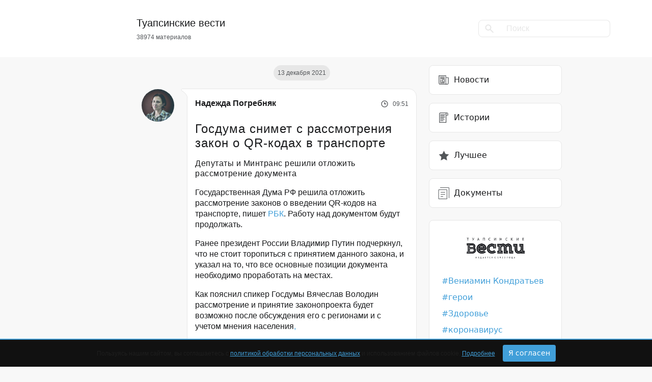

--- FILE ---
content_type: text/html; charset=UTF-8
request_url: https://tuapsevesti.ru/archives/98217/
body_size: 22235
content:
<!DOCTYPE html>
<html lang="ru" xmlns="http://www.w3.org/1999/html">
<head>
<meta charset="UTF-8">
<meta name="viewport" content="width=device-width, initial-scale=1">
<meta http-equiv="X-UA-Compatible" content="ie=edge">
<meta name="color-scheme" content="dark">
<meta name="yandex-verification" content="4fe435782ee28c4d"/>
<meta property="telegram:channel" content="@tuapsinskievesti">
<!-- Inline Styles -->
<link rel="preload"
href="https://tuapsevesti.ru/wp-content/themes/tuapsevesti/assets/fonts/Montserrat-SemiBold.woff2" as="font"
type="font/woff2" crossorigin>
<link rel="preload"
href="https://tuapsevesti.ru/wp-content/themes/tuapsevesti/assets/fonts/Montserrat-Regular.woff2" as="font"
type="font/woff2" crossorigin>
<link rel="preload" href="https://tuapsevesti.ru/wp-content/themes/tuapsevesti/assets/fonts/Roboto-Light.woff2"
as="font" type="font/woff2" crossorigin>
<link rel="preload" href="https://tuapsevesti.ru/wp-content/themes/tuapsevesti/assets/fonts/Roboto-Medium.woff2"
as="font" type="font/woff2" crossorigin>
<link rel='pingback' href='https://tuapsevesti.ru/xmlrpc.php'/>
<link rel="apple-touch-icon" sizes="180x180"
href="https://tuapsevesti.ru/wp-content/themes/tuapsevesti/assets/favicons/apple-touch-icon.png">
<link rel="icon" type="image/png" sizes="32x32"
href="https://tuapsevesti.ru/wp-content/themes/tuapsevesti/assets/favicons/favicon-32x32.png">
<link rel="icon" type="image/png" sizes="16x16"
href="https://tuapsevesti.ru/wp-content/themes/tuapsevesti/assets/favicons/favicon-16x16.png">
<link rel="manifest" href="https://tuapsevesti.ru/wp-content/themes/tuapsevesti/assets/favicons/site.webmanifest">
<link rel="mask-icon"
href="https://tuapsevesti.ru/wp-content/themes/tuapsevesti/assets/favicons/safari-pinned-tab.svg"
color="#ede6d3">
<link rel="shortcut icon" href="https://tuapsevesti.ru/wp-content/themes/tuapsevesti/assets/favicons/favicon.ico">
<meta name="msapplication-TileColor" content="#ede6d3">
<meta name="msapplication-config"
content="https://tuapsevesti.ru/wp-content/themes/tuapsevesti/assets/favicons/browserconfig.xml">
<meta name="theme-color" content="#ffffff">
<script>window.yaContextCb = window.yaContextCb || []</script>
<script src="https://yandex.ru/ads/system/context.js" async></script>
<!-- mediaism. SEO  -->
<title>Госдума снимет с рассмотрения закон о QR-кодах в транспорте | Новости Туапсе</title>
<meta property='og:title' content='Госдума снимет с рассмотрения закон о QR-кодах в транспорте | Новости Туапсе'/>
<meta property='og:site_name' content='Новости Туапсе | Туапсинские вести'/>
<meta name='description' content='Депутаты и Минтранс решили отложить рассмотрение документа'>
<meta property='og:description' content='Депутаты и Минтранс решили отложить рассмотрение документа'/>
<meta property='og:url' content='https://tuapsevesti.ru/archives/98217/'/>
<meta property='og:type' content='article'/>
<meta property='og:image' content='https://wp-uploads.storage.yandexcloud.net/uploads/2021/11/kod-150x150.jpg'/>
<!-- end mediaism. SEO -->
<meta name='robots' content='max-image-preview:large' />
<link rel="amphtml" href="https://tuapsevesti.ru/archives/98217/amp/" /><meta name="generator" content="AMP for WP 1.1.5"/><link rel='dns-prefetch' href='//wp-uploads.storage.yandexcloud.net' />
<script>
window._wpemojiSettings = {"baseUrl":"https:\/\/s.w.org\/images\/core\/emoji\/14.0.0\/72x72\/","ext":".png","svgUrl":"https:\/\/s.w.org\/images\/core\/emoji\/14.0.0\/svg\/","svgExt":".svg","source":{"concatemoji":"https:\/\/tuapsevesti.ru\/wp-includes\/js\/wp-emoji-release.min.js?ver=6.2.8"}};
/*! This file is auto-generated */
!function(e,a,t){var n,r,o,i=a.createElement("canvas"),p=i.getContext&&i.getContext("2d");function s(e,t){p.clearRect(0,0,i.width,i.height),p.fillText(e,0,0);e=i.toDataURL();return p.clearRect(0,0,i.width,i.height),p.fillText(t,0,0),e===i.toDataURL()}function c(e){var t=a.createElement("script");t.src=e,t.defer=t.type="text/javascript",a.getElementsByTagName("head")[0].appendChild(t)}for(o=Array("flag","emoji"),t.supports={everything:!0,everythingExceptFlag:!0},r=0;r<o.length;r++)t.supports[o[r]]=function(e){if(p&&p.fillText)switch(p.textBaseline="top",p.font="600 32px Arial",e){case"flag":return s("\ud83c\udff3\ufe0f\u200d\u26a7\ufe0f","\ud83c\udff3\ufe0f\u200b\u26a7\ufe0f")?!1:!s("\ud83c\uddfa\ud83c\uddf3","\ud83c\uddfa\u200b\ud83c\uddf3")&&!s("\ud83c\udff4\udb40\udc67\udb40\udc62\udb40\udc65\udb40\udc6e\udb40\udc67\udb40\udc7f","\ud83c\udff4\u200b\udb40\udc67\u200b\udb40\udc62\u200b\udb40\udc65\u200b\udb40\udc6e\u200b\udb40\udc67\u200b\udb40\udc7f");case"emoji":return!s("\ud83e\udef1\ud83c\udffb\u200d\ud83e\udef2\ud83c\udfff","\ud83e\udef1\ud83c\udffb\u200b\ud83e\udef2\ud83c\udfff")}return!1}(o[r]),t.supports.everything=t.supports.everything&&t.supports[o[r]],"flag"!==o[r]&&(t.supports.everythingExceptFlag=t.supports.everythingExceptFlag&&t.supports[o[r]]);t.supports.everythingExceptFlag=t.supports.everythingExceptFlag&&!t.supports.flag,t.DOMReady=!1,t.readyCallback=function(){t.DOMReady=!0},t.supports.everything||(n=function(){t.readyCallback()},a.addEventListener?(a.addEventListener("DOMContentLoaded",n,!1),e.addEventListener("load",n,!1)):(e.attachEvent("onload",n),a.attachEvent("onreadystatechange",function(){"complete"===a.readyState&&t.readyCallback()})),(e=t.source||{}).concatemoji?c(e.concatemoji):e.wpemoji&&e.twemoji&&(c(e.twemoji),c(e.wpemoji)))}(window,document,window._wpemojiSettings);
</script>
<style>
img.wp-smiley,
img.emoji {
display: inline !important;
border: none !important;
box-shadow: none !important;
height: 1em !important;
width: 1em !important;
margin: 0 0.07em !important;
vertical-align: -0.1em !important;
background: none !important;
padding: 0 !important;
}
</style>
<!-- <link rel='stylesheet' id='wp-block-library-css' href='https://tuapsevesti.ru/wp-includes/css/dist/block-library/style.min.css?ver=6.2.8' media="print" onload="this.media='all'" /> -->
<link rel="stylesheet" type="text/css" href="//tuapsevesti.ru/wp-content/cache/wpfc-minified/7ncjyin6/aei6d.css" media="print"/>
<style id='wp-block-library-theme-inline-css'>
.wp-block-audio figcaption{color:#555;font-size:13px;text-align:center}.is-dark-theme .wp-block-audio figcaption{color:hsla(0,0%,100%,.65)}.wp-block-audio{margin:0 0 1em}.wp-block-code{border:1px solid #ccc;border-radius:4px;font-family:Menlo,Consolas,monaco,monospace;padding:.8em 1em}.wp-block-embed figcaption{color:#555;font-size:13px;text-align:center}.is-dark-theme .wp-block-embed figcaption{color:hsla(0,0%,100%,.65)}.wp-block-embed{margin:0 0 1em}.blocks-gallery-caption{color:#555;font-size:13px;text-align:center}.is-dark-theme .blocks-gallery-caption{color:hsla(0,0%,100%,.65)}.wp-block-image figcaption{color:#555;font-size:13px;text-align:center}.is-dark-theme .wp-block-image figcaption{color:hsla(0,0%,100%,.65)}.wp-block-image{margin:0 0 1em}.wp-block-pullquote{border-bottom:4px solid;border-top:4px solid;color:currentColor;margin-bottom:1.75em}.wp-block-pullquote cite,.wp-block-pullquote footer,.wp-block-pullquote__citation{color:currentColor;font-size:.8125em;font-style:normal;text-transform:uppercase}.wp-block-quote{border-left:.25em solid;margin:0 0 1.75em;padding-left:1em}.wp-block-quote cite,.wp-block-quote footer{color:currentColor;font-size:.8125em;font-style:normal;position:relative}.wp-block-quote.has-text-align-right{border-left:none;border-right:.25em solid;padding-left:0;padding-right:1em}.wp-block-quote.has-text-align-center{border:none;padding-left:0}.wp-block-quote.is-large,.wp-block-quote.is-style-large,.wp-block-quote.is-style-plain{border:none}.wp-block-search .wp-block-search__label{font-weight:700}.wp-block-search__button{border:1px solid #ccc;padding:.375em .625em}:where(.wp-block-group.has-background){padding:1.25em 2.375em}.wp-block-separator.has-css-opacity{opacity:.4}.wp-block-separator{border:none;border-bottom:2px solid;margin-left:auto;margin-right:auto}.wp-block-separator.has-alpha-channel-opacity{opacity:1}.wp-block-separator:not(.is-style-wide):not(.is-style-dots){width:100px}.wp-block-separator.has-background:not(.is-style-dots){border-bottom:none;height:1px}.wp-block-separator.has-background:not(.is-style-wide):not(.is-style-dots){height:2px}.wp-block-table{margin:0 0 1em}.wp-block-table td,.wp-block-table th{word-break:normal}.wp-block-table figcaption{color:#555;font-size:13px;text-align:center}.is-dark-theme .wp-block-table figcaption{color:hsla(0,0%,100%,.65)}.wp-block-video figcaption{color:#555;font-size:13px;text-align:center}.is-dark-theme .wp-block-video figcaption{color:hsla(0,0%,100%,.65)}.wp-block-video{margin:0 0 1em}.wp-block-template-part.has-background{margin-bottom:0;margin-top:0;padding:1.25em 2.375em}
</style>
<!-- <link rel='stylesheet' id='classic-theme-styles-css' href='https://tuapsevesti.ru/wp-includes/css/classic-themes.min.css?ver=6.2.8' media='all' /> -->
<link rel="stylesheet" type="text/css" href="//tuapsevesti.ru/wp-content/cache/wpfc-minified/nk8vvuc/aei6d.css" media="all"/>
<style id='global-styles-inline-css'>
body{--wp--preset--color--black: #000000;--wp--preset--color--cyan-bluish-gray: #abb8c3;--wp--preset--color--white: #ffffff;--wp--preset--color--pale-pink: #f78da7;--wp--preset--color--vivid-red: #cf2e2e;--wp--preset--color--luminous-vivid-orange: #ff6900;--wp--preset--color--luminous-vivid-amber: #fcb900;--wp--preset--color--light-green-cyan: #7bdcb5;--wp--preset--color--vivid-green-cyan: #00d084;--wp--preset--color--pale-cyan-blue: #8ed1fc;--wp--preset--color--vivid-cyan-blue: #0693e3;--wp--preset--color--vivid-purple: #9b51e0;--wp--preset--gradient--vivid-cyan-blue-to-vivid-purple: linear-gradient(135deg,rgba(6,147,227,1) 0%,rgb(155,81,224) 100%);--wp--preset--gradient--light-green-cyan-to-vivid-green-cyan: linear-gradient(135deg,rgb(122,220,180) 0%,rgb(0,208,130) 100%);--wp--preset--gradient--luminous-vivid-amber-to-luminous-vivid-orange: linear-gradient(135deg,rgba(252,185,0,1) 0%,rgba(255,105,0,1) 100%);--wp--preset--gradient--luminous-vivid-orange-to-vivid-red: linear-gradient(135deg,rgba(255,105,0,1) 0%,rgb(207,46,46) 100%);--wp--preset--gradient--very-light-gray-to-cyan-bluish-gray: linear-gradient(135deg,rgb(238,238,238) 0%,rgb(169,184,195) 100%);--wp--preset--gradient--cool-to-warm-spectrum: linear-gradient(135deg,rgb(74,234,220) 0%,rgb(151,120,209) 20%,rgb(207,42,186) 40%,rgb(238,44,130) 60%,rgb(251,105,98) 80%,rgb(254,248,76) 100%);--wp--preset--gradient--blush-light-purple: linear-gradient(135deg,rgb(255,206,236) 0%,rgb(152,150,240) 100%);--wp--preset--gradient--blush-bordeaux: linear-gradient(135deg,rgb(254,205,165) 0%,rgb(254,45,45) 50%,rgb(107,0,62) 100%);--wp--preset--gradient--luminous-dusk: linear-gradient(135deg,rgb(255,203,112) 0%,rgb(199,81,192) 50%,rgb(65,88,208) 100%);--wp--preset--gradient--pale-ocean: linear-gradient(135deg,rgb(255,245,203) 0%,rgb(182,227,212) 50%,rgb(51,167,181) 100%);--wp--preset--gradient--electric-grass: linear-gradient(135deg,rgb(202,248,128) 0%,rgb(113,206,126) 100%);--wp--preset--gradient--midnight: linear-gradient(135deg,rgb(2,3,129) 0%,rgb(40,116,252) 100%);--wp--preset--duotone--dark-grayscale: url('#wp-duotone-dark-grayscale');--wp--preset--duotone--grayscale: url('#wp-duotone-grayscale');--wp--preset--duotone--purple-yellow: url('#wp-duotone-purple-yellow');--wp--preset--duotone--blue-red: url('#wp-duotone-blue-red');--wp--preset--duotone--midnight: url('#wp-duotone-midnight');--wp--preset--duotone--magenta-yellow: url('#wp-duotone-magenta-yellow');--wp--preset--duotone--purple-green: url('#wp-duotone-purple-green');--wp--preset--duotone--blue-orange: url('#wp-duotone-blue-orange');--wp--preset--font-size--small: 13px;--wp--preset--font-size--medium: 20px;--wp--preset--font-size--large: 36px;--wp--preset--font-size--x-large: 42px;--wp--preset--spacing--20: 0.44rem;--wp--preset--spacing--30: 0.67rem;--wp--preset--spacing--40: 1rem;--wp--preset--spacing--50: 1.5rem;--wp--preset--spacing--60: 2.25rem;--wp--preset--spacing--70: 3.38rem;--wp--preset--spacing--80: 5.06rem;--wp--preset--shadow--natural: 6px 6px 9px rgba(0, 0, 0, 0.2);--wp--preset--shadow--deep: 12px 12px 50px rgba(0, 0, 0, 0.4);--wp--preset--shadow--sharp: 6px 6px 0px rgba(0, 0, 0, 0.2);--wp--preset--shadow--outlined: 6px 6px 0px -3px rgba(255, 255, 255, 1), 6px 6px rgba(0, 0, 0, 1);--wp--preset--shadow--crisp: 6px 6px 0px rgba(0, 0, 0, 1);}:where(.is-layout-flex){gap: 0.5em;}body .is-layout-flow > .alignleft{float: left;margin-inline-start: 0;margin-inline-end: 2em;}body .is-layout-flow > .alignright{float: right;margin-inline-start: 2em;margin-inline-end: 0;}body .is-layout-flow > .aligncenter{margin-left: auto !important;margin-right: auto !important;}body .is-layout-constrained > .alignleft{float: left;margin-inline-start: 0;margin-inline-end: 2em;}body .is-layout-constrained > .alignright{float: right;margin-inline-start: 2em;margin-inline-end: 0;}body .is-layout-constrained > .aligncenter{margin-left: auto !important;margin-right: auto !important;}body .is-layout-constrained > :where(:not(.alignleft):not(.alignright):not(.alignfull)){max-width: var(--wp--style--global--content-size);margin-left: auto !important;margin-right: auto !important;}body .is-layout-constrained > .alignwide{max-width: var(--wp--style--global--wide-size);}body .is-layout-flex{display: flex;}body .is-layout-flex{flex-wrap: wrap;align-items: center;}body .is-layout-flex > *{margin: 0;}:where(.wp-block-columns.is-layout-flex){gap: 2em;}.has-black-color{color: var(--wp--preset--color--black) !important;}.has-cyan-bluish-gray-color{color: var(--wp--preset--color--cyan-bluish-gray) !important;}.has-white-color{color: var(--wp--preset--color--white) !important;}.has-pale-pink-color{color: var(--wp--preset--color--pale-pink) !important;}.has-vivid-red-color{color: var(--wp--preset--color--vivid-red) !important;}.has-luminous-vivid-orange-color{color: var(--wp--preset--color--luminous-vivid-orange) !important;}.has-luminous-vivid-amber-color{color: var(--wp--preset--color--luminous-vivid-amber) !important;}.has-light-green-cyan-color{color: var(--wp--preset--color--light-green-cyan) !important;}.has-vivid-green-cyan-color{color: var(--wp--preset--color--vivid-green-cyan) !important;}.has-pale-cyan-blue-color{color: var(--wp--preset--color--pale-cyan-blue) !important;}.has-vivid-cyan-blue-color{color: var(--wp--preset--color--vivid-cyan-blue) !important;}.has-vivid-purple-color{color: var(--wp--preset--color--vivid-purple) !important;}.has-black-background-color{background-color: var(--wp--preset--color--black) !important;}.has-cyan-bluish-gray-background-color{background-color: var(--wp--preset--color--cyan-bluish-gray) !important;}.has-white-background-color{background-color: var(--wp--preset--color--white) !important;}.has-pale-pink-background-color{background-color: var(--wp--preset--color--pale-pink) !important;}.has-vivid-red-background-color{background-color: var(--wp--preset--color--vivid-red) !important;}.has-luminous-vivid-orange-background-color{background-color: var(--wp--preset--color--luminous-vivid-orange) !important;}.has-luminous-vivid-amber-background-color{background-color: var(--wp--preset--color--luminous-vivid-amber) !important;}.has-light-green-cyan-background-color{background-color: var(--wp--preset--color--light-green-cyan) !important;}.has-vivid-green-cyan-background-color{background-color: var(--wp--preset--color--vivid-green-cyan) !important;}.has-pale-cyan-blue-background-color{background-color: var(--wp--preset--color--pale-cyan-blue) !important;}.has-vivid-cyan-blue-background-color{background-color: var(--wp--preset--color--vivid-cyan-blue) !important;}.has-vivid-purple-background-color{background-color: var(--wp--preset--color--vivid-purple) !important;}.has-black-border-color{border-color: var(--wp--preset--color--black) !important;}.has-cyan-bluish-gray-border-color{border-color: var(--wp--preset--color--cyan-bluish-gray) !important;}.has-white-border-color{border-color: var(--wp--preset--color--white) !important;}.has-pale-pink-border-color{border-color: var(--wp--preset--color--pale-pink) !important;}.has-vivid-red-border-color{border-color: var(--wp--preset--color--vivid-red) !important;}.has-luminous-vivid-orange-border-color{border-color: var(--wp--preset--color--luminous-vivid-orange) !important;}.has-luminous-vivid-amber-border-color{border-color: var(--wp--preset--color--luminous-vivid-amber) !important;}.has-light-green-cyan-border-color{border-color: var(--wp--preset--color--light-green-cyan) !important;}.has-vivid-green-cyan-border-color{border-color: var(--wp--preset--color--vivid-green-cyan) !important;}.has-pale-cyan-blue-border-color{border-color: var(--wp--preset--color--pale-cyan-blue) !important;}.has-vivid-cyan-blue-border-color{border-color: var(--wp--preset--color--vivid-cyan-blue) !important;}.has-vivid-purple-border-color{border-color: var(--wp--preset--color--vivid-purple) !important;}.has-vivid-cyan-blue-to-vivid-purple-gradient-background{background: var(--wp--preset--gradient--vivid-cyan-blue-to-vivid-purple) !important;}.has-light-green-cyan-to-vivid-green-cyan-gradient-background{background: var(--wp--preset--gradient--light-green-cyan-to-vivid-green-cyan) !important;}.has-luminous-vivid-amber-to-luminous-vivid-orange-gradient-background{background: var(--wp--preset--gradient--luminous-vivid-amber-to-luminous-vivid-orange) !important;}.has-luminous-vivid-orange-to-vivid-red-gradient-background{background: var(--wp--preset--gradient--luminous-vivid-orange-to-vivid-red) !important;}.has-very-light-gray-to-cyan-bluish-gray-gradient-background{background: var(--wp--preset--gradient--very-light-gray-to-cyan-bluish-gray) !important;}.has-cool-to-warm-spectrum-gradient-background{background: var(--wp--preset--gradient--cool-to-warm-spectrum) !important;}.has-blush-light-purple-gradient-background{background: var(--wp--preset--gradient--blush-light-purple) !important;}.has-blush-bordeaux-gradient-background{background: var(--wp--preset--gradient--blush-bordeaux) !important;}.has-luminous-dusk-gradient-background{background: var(--wp--preset--gradient--luminous-dusk) !important;}.has-pale-ocean-gradient-background{background: var(--wp--preset--gradient--pale-ocean) !important;}.has-electric-grass-gradient-background{background: var(--wp--preset--gradient--electric-grass) !important;}.has-midnight-gradient-background{background: var(--wp--preset--gradient--midnight) !important;}.has-small-font-size{font-size: var(--wp--preset--font-size--small) !important;}.has-medium-font-size{font-size: var(--wp--preset--font-size--medium) !important;}.has-large-font-size{font-size: var(--wp--preset--font-size--large) !important;}.has-x-large-font-size{font-size: var(--wp--preset--font-size--x-large) !important;}
.wp-block-navigation a:where(:not(.wp-element-button)){color: inherit;}
:where(.wp-block-columns.is-layout-flex){gap: 2em;}
.wp-block-pullquote{font-size: 1.5em;line-height: 1.6;}
</style>
<!-- <link rel='stylesheet' id='avatar-manager-css' href='https://tuapsevesti.ru/wp-content/plugins/avatar-manager-bk/assets/css/avatar-manager.min.css?ver=1.2.1' media='all' /> -->
<!-- <link rel='stylesheet' id='contact-form-7-css' href='https://tuapsevesti.ru/wp-content/plugins/contact-form-7/includes/css/styles.css?ver=5.8' media='all' /> -->
<!-- <link rel='stylesheet' id='bootstrap-css' href='https://tuapsevesti.ru/wp-content/themes/tuapsevesti/assets/css/bootstrap.min.css?ver=1.1.1' media='all' /> -->
<!-- <link rel='stylesheet' id='style-css' href='https://tuapsevesti.ru/wp-content/themes/tuapsevesti/style.css?ver=1.1.1' media='all' /> -->
<link rel="stylesheet" type="text/css" href="//tuapsevesti.ru/wp-content/cache/wpfc-minified/qszacbfh/aei6d.css" media="all"/>
<script src='//tuapsevesti.ru/wp-content/cache/wpfc-minified/8whiuike/aei6d.js' type="text/javascript"></script>
<!-- <script src='https://tuapsevesti.ru/wp-includes/js/jquery/jquery.min.js?ver=3.6.4' id='jquery-core-js'></script> -->
<!-- <script src='https://tuapsevesti.ru/wp-includes/js/jquery/jquery-migrate.min.js?ver=3.4.0' id='jquery-migrate-js'></script> -->
<!-- <script src='https://tuapsevesti.ru/wp-content/plugins/avatar-manager-bk/assets/js/avatar-manager.min.js?ver=1.2.1' id='avatar-manager-js'></script> -->
<!-- <script src='https://tuapsevesti.ru/wp-content/themes/tuapsevesti/assets/js/bootstrap.min.js?ver=1.1.1' id='bootstrap-js'></script> -->
<link rel="https://api.w.org/" href="https://tuapsevesti.ru/wp-json/" /><link rel="alternate" type="application/json" href="https://tuapsevesti.ru/wp-json/wp/v2/posts/98217" /><link rel="EditURI" type="application/rsd+xml" title="RSD" href="https://tuapsevesti.ru/xmlrpc.php?rsd" />
<link rel="wlwmanifest" type="application/wlwmanifest+xml" href="https://tuapsevesti.ru/wp-includes/wlwmanifest.xml" />
<meta name="generator" content="WordPress 6.2.8" />
<link rel="canonical" href="https://tuapsevesti.ru/archives/98217/" />
<link rel='shortlink' href='https://tuapsevesti.ru/?p=98217' />
<link rel="alternate" type="application/json+oembed" href="https://tuapsevesti.ru/wp-json/oembed/1.0/embed?url=https%3A%2F%2Ftuapsevesti.ru%2Farchives%2F98217%2F" />
<link rel="alternate" type="text/xml+oembed" href="https://tuapsevesti.ru/wp-json/oembed/1.0/embed?url=https%3A%2F%2Ftuapsevesti.ru%2Farchives%2F98217%2F&#038;format=xml" />
<link rel="icon" href="https://wp-uploads.storage.yandexcloud.net/uploads/2015/12/cropped-Naturalis_Biodiversity_Center_-_RMNH.ART_.573_-_Trachurus_japonicus_Temminck_and_Schlegel_-_Kawahara_Keiga_-_1823_-_1829_-_Siebold_Collection_-_pencil_drawing_-_water_colour-32x32.jpeg" sizes="32x32" />
<link rel="icon" href="https://wp-uploads.storage.yandexcloud.net/uploads/2015/12/cropped-Naturalis_Biodiversity_Center_-_RMNH.ART_.573_-_Trachurus_japonicus_Temminck_and_Schlegel_-_Kawahara_Keiga_-_1823_-_1829_-_Siebold_Collection_-_pencil_drawing_-_water_colour-192x192.jpeg" sizes="192x192" />
<link rel="apple-touch-icon" href="https://wp-uploads.storage.yandexcloud.net/uploads/2015/12/cropped-Naturalis_Biodiversity_Center_-_RMNH.ART_.573_-_Trachurus_japonicus_Temminck_and_Schlegel_-_Kawahara_Keiga_-_1823_-_1829_-_Siebold_Collection_-_pencil_drawing_-_water_colour-180x180.jpeg" />
<meta name="msapplication-TileImage" content="https://wp-uploads.storage.yandexcloud.net/uploads/2015/12/cropped-Naturalis_Biodiversity_Center_-_RMNH.ART_.573_-_Trachurus_japonicus_Temminck_and_Schlegel_-_Kawahara_Keiga_-_1823_-_1829_-_Siebold_Collection_-_pencil_drawing_-_water_colour-270x270.jpeg" />
<!-- <script async src="https://pagead2.googlesyndication.com/pagead/js/adsbygoogle.js?client=ca-pub-1217132462980033"
crossorigin="anonymous"></script> -->
</head>
<body class="post-template-default single single-post postid-98217 single-format-standard wp-embed-responsive">
<header>
<nav class="navbar navbar-expand-lg navbar-light p-0">
<div class="container d-flex justify-content-between align-items-center">
<div class="col-8 offset-md-2 col-md-5 d-flex ">
<a href="https://tuapsevesti.ru" class="logo navbar-brand">
<div class="text d-flex flex-column">
<h5>Туапсинские вести</h5>
<p>38974 материалов</p>
</div>
</a>
</div>
<div class="col-2 col-md-4 d-none d-md-flex align-items-center justify-content-end">
<form role="search" method="get" id="searchform" class="" action="https://tuapsevesti.ru/" >
<div class="input-group">
<div class="input-group-prepend">
<span class="input-group-text" id="searchFormIcon"><svg width="18" height="17" viewBox="0 0 18 17" fill="none" xmlns="http://www.w3.org/2000/svg">
<path d="M15.677 16.607l-5.715-5.716a6 6 0 01-7.719-9.133 6 6 0 019.134 7.718l5.715 5.716-1.414 1.414-.001.001zM6.485 2a4 4 0 102.917 1.264l.605.6-.682-.68-.012-.012A3.972 3.972 0 006.485 2z" fill="#E7E7E7"/>
</svg></span>
</div>
<input type="text" autocomplete="off" class="form-control" placeholder="Поиск" aria-describedby="searchFormIcon" value="" name="s" id="s">
</div>
</form>            </div>
<button class="navbar-toggler border-none" type="button" data-bs-toggle="collapse"
data-bs-target="#navbarNav" aria-controls="navbarNav" aria-expanded="false"
aria-label="Toggle navigation">
<span class="navbar-toggler-icon"></span>
</button>
<div class="collapse w-100" id="navbarNav">
<hr>
<ul class="navbar-nav w-100">
<div class="d-flex justify-content-between">
<li class="nav-item">
<a class="nav-link py-3 active" aria-current="page" href="https://tuapsevesti.ru/archives/category/brief-news/">
<svg width="24" height="24" viewBox="0 0 24 24" fill="none"
xmlns="http://www.w3.org/2000/svg">
<path d="M21.075 6.916h-4.293V3H2.36v15.176A2.828 2.828 0 005.184 21h13.632a2.828 2.828 0 002.824-2.824V6.916h-.565zM5.185 19.87c-.935 0-1.695-.76-1.695-1.694V4.13h12.163c0 14.93-.007 14.1.013 14.312.049.524.244 1.018.553 1.428H5.184zm15.326-1.694c0 .934-.76 1.694-1.695 1.694h-.339c-.934 0-1.695-.76-1.695-1.694V8.046h3.729v10.13z"
fill="#535659"/>
<path d="M14 5.711H5v1.13h9v-1.13z" fill="#535659"/>
<path d="M14 8H5v1.13h9V8zM14 17H5v1.13h9V17zM7.745 14.09H5v1.13h2.745v-1.13zM7.745 11.435H5v1.13h2.745v-1.13z"
fill="#1A1B1D"/>
<path d="M13.808 10.531H9.025V15.88h5.347V10.53h-.564zm-.565 4.218h-3.088v-3.088h3.088v3.088z"
fill="#535659"/>
</svg>
Новости
</a>
</li>
<li class="nav-item">
<a class="nav-link py-3 " href="https://tuapsevesti.ru/archives/category/stories/">
<svg width="24" height="24" viewBox="0 0 24 24" fill="none"
xmlns="http://www.w3.org/2000/svg">
<path d="M6.14 2a2.933 2.933 0 00-2.93 2.93V22h14.063V7.86h3.516V4.343A2.346 2.346 0 0018.445 2H6.141zm9.962 18.828H4.382V4.93c0-.97.79-1.758 1.759-1.759h10.276c-.2.346-.315.746-.315 1.173v16.484zm3.515-16.484v2.343h-2.344V4.345c0-.646.526-1.172 1.172-1.172.646 0 1.172.526 1.172 1.172z"
fill="#535659"/>
<path d="M5.555 12.547h7.03v1.172h-7.03v-1.172zM5.555 5.516h9.375v1.171H5.555V5.516zM5.555 7.86h8.203V9.03H5.555V7.86zM5.555 10.203h9.375v1.172H5.555v-1.172zM5.555 14.89h8.203v1.172H5.555v-1.171zM5.555 17.234h5.86v1.172h-5.86v-1.172z"
fill="#535659"/>
</svg>
Истории
</a>
</li>
<li class="nav-item">
<a class="nav-link py-3 " href="https://tuapsevesti.ru/archives/category/dokumenty/">
<svg xmlns="http://www.w3.org/2000/svg" width="24" height="24"><g fill="none" stroke="#535659" stroke-linecap="round" stroke-linejoin="round"><path d="M2.5 5.5h16v18h-16z"/><path d="M5.5 1.5h17v20M6.5 10.5h8M6.5 14.5h8M6.5 18.5h4"/></g></svg>
Документы
</a>
</li>
</div>
<hr>
<li class="tags"><a href="https://tuapsevesti.ru/archives/tag/gubernator/" target="_blank">Вениамин Кондратьев</a></li><li class="tags"><a href="https://tuapsevesti.ru/archives/tag/geroi/" target="_blank">герои</a></li><li class="tags"><a href="https://tuapsevesti.ru/archives/tag/health/" target="_blank">Здоровье</a></li><li class="tags"><a href="https://tuapsevesti.ru/archives/tag/koronavirus/" target="_blank">коронавирус</a></li><li class="tags"><a href="https://tuapsevesti.ru/archives/tag/nacproekty/" target="_blank">нацпроекты</a></li><li class="tags"><a href="https://tuapsevesti.ru/archives/tag/event/" target="_blank">происшествие</a></li><li class="tags"><a href="https://tuapsevesti.ru/archives/tag/reczepty/" target="_blank">рецепты</a></li><li class="tags"><a href="https://tuapsevesti.ru/archives/tag/svoih-ne-brosaem/" target="_blank">своих не бросаем</a></li>
<hr>
<li class="nav-item py-4">
<form role="search" method="get" id="searchform" class="" action="https://tuapsevesti.ru/" >
<div class="input-group">
<div class="input-group-prepend">
<span class="input-group-text" id="searchFormIcon"><svg width="18" height="17" viewBox="0 0 18 17" fill="none" xmlns="http://www.w3.org/2000/svg">
<path d="M15.677 16.607l-5.715-5.716a6 6 0 01-7.719-9.133 6 6 0 019.134 7.718l5.715 5.716-1.414 1.414-.001.001zM6.485 2a4 4 0 102.917 1.264l.605.6-.682-.68-.012-.012A3.972 3.972 0 006.485 2z" fill="#E7E7E7"/>
</svg></span>
</div>
<input type="text" autocomplete="off" class="form-control" placeholder="Поиск" aria-describedby="searchFormIcon" value="" name="s" id="s">
</div>
</form>                    </li>
</ul>
</div>
</div>
</nav>
<!-- <div class="container d-flex justify-content-between align-items-center">
<div class="col-2 col-md-3"></div>
<div class="col-8 col-md-5 d-flex align-items-center justify-content-center">
<a href="https://tuapsevesti.ru" class="logo ">
<div class="text d-flex flex-column align-items-center">
<h5>Туапсинские вести</h5>
<p>38974 материалов</p>
</div>
</a>
</div>
<div class="col-2 col-md-4 d-flex align-items-center justify-content-end">
<form role="search" method="get" id="searchform" class="" action="https://tuapsevesti.ru/" >
<div class="input-group">
<div class="input-group-prepend">
<span class="input-group-text" id="searchFormIcon"><svg width="18" height="17" viewBox="0 0 18 17" fill="none" xmlns="http://www.w3.org/2000/svg">
<path d="M15.677 16.607l-5.715-5.716a6 6 0 01-7.719-9.133 6 6 0 019.134 7.718l5.715 5.716-1.414 1.414-.001.001zM6.485 2a4 4 0 102.917 1.264l.605.6-.682-.68-.012-.012A3.972 3.972 0 006.485 2z" fill="#E7E7E7"/>
</svg></span>
</div>
<input type="text" autocomplete="off" class="form-control" placeholder="Поиск" aria-describedby="searchFormIcon" value="" name="s" id="s">
</div>
</form>      </div>
</div> -->
</header>
<main class="wrapper">
<div class="container-sm">
<!-- Условие типа верстки -->
<div class="row">
<div class="col-12 col-md-5 offset-md-3">
<div class="d-flex flex-column">
<span class="badge badge-light badge-date">13 декабря 2021</span>	        <article class="article post-98217 post type-post status-publish format-standard has-post-thumbnail hentry category-brief-news tag-news tag-qr-kod tag-gosduma tag-koronavirus tag-pandemiya tag-transport" data-title="Госдума снимет с рассмотрения закон о QR-кодах в транспорте"
data-url="https://tuapsevesti.ru/archives/98217/"
data-id="98217">
<div class="article-header">
<div class="article-info d-flex align-items-center justify-content-between">
<a class="author" itemprop="author creator"
href="https://tuapsevesti.ru/archives/author/nad/" target="_blank">
<div class="avatar"
style="background-image: url(https://wp-uploads.storage.yandexcloud.net/uploads/2021/08/2a1a9752-96x96.jpg)"></div>
Надежда Погребняк                    </a>
<div class="d-flex">
<div class="article-publish">
<svg width="14" height="14" viewBox="0 0 14 14" fill="none"
xmlns="http://www.w3.org/2000/svg">
<path
d="M7 13.667A6.667 6.667 0 1113.667 7 6.674 6.674 0 017 13.667zm0-12a5.333 5.333 0 100 10.666A5.333 5.333 0 007 1.667zm3.333 6h-4v-4h1.334v2.666h2.666v1.334z"
fill="#535659"/>
</svg>
<span>09:51</span>
</div>
</div>
</div>
<h4>Госдума снимет с рассмотрения закон о QR-кодах в транспорте</h4>
<p>Депутаты и Минтранс решили отложить рассмотрение документа </p>
</div>
<div class="article-body">
<p>Государственная Дума РФ решила отложить рассмотрение законов о введении QR-кодов на транспорте, пишет <a href="https://www.rbc.ru/politics/13/12/2021/61b64b9d9a79477f2c29fc8b">РБК</a>. Работу над документом будут продолжать.</p>
<p>Ранее президент России Владимир Путин подчеркнул, что не стоит торопиться с принятием данного закона, и указал на то, что все основные позиции документа необходимо проработать на местах.</p>
<p>Как пояснил спикер Госдумы Вячеслав Володин рассмотрение и принятие законопроекта будет возможно после обсуждения его с регионами и с учетом мнения населения<a href="https://www.rbc.ru/politics/13/12/2021/61b64b9d9a79477f2c29fc8b">,</a></p>
<p>Как <a href="https://tuapsevesti.ru/archives/97250/">ранее рассказывали</a> “Туапсинские вести” в Краснодарском крае с 22 ноября QR-код о вакцинации от COVID-19 или перенесенном заболевании, а также справка о медицинском отводе от прививки будут необходимы для посещения:</p>
<ul><li>деловых, досуговых, развлекательных, зрелищных, культурных мероприятий, а также кинотеатров и театров;</li><li>официальных физкультурных и спортивных мероприятий;</li><li>бассейнов, тренажерных и спортивных залов, фитнес-центров;</li><li>кафе, ресторанов и баров, (исключение — обслуживание навынос без посещения таких мест);</li><li>торгово-развлекательных комплексов и центров, в том числе МФЦ, салонов красоты, парикмахерских;</li><li>магазинов (кроме магазинов с товарами первой необходимости, аптек и продовольственных магазинов)</li></ul>
<p>Такие же правила будут действовать для госслужащих с 15 декабря для входа в административные здания. </p>
<p class="tags"><a href="https://tuapsevesti.ru/archives/tag/news/" rel="tag">news</a> <a href="https://tuapsevesti.ru/archives/tag/qr-kod/" rel="tag">qr-код</a> <a href="https://tuapsevesti.ru/archives/tag/gosduma/" rel="tag">Госдума</a> <a href="https://tuapsevesti.ru/archives/tag/koronavirus/" rel="tag">коронавирус</a> <a href="https://tuapsevesti.ru/archives/tag/pandemiya/" rel="tag">пандемия</a> <a href="https://tuapsevesti.ru/archives/tag/transport/" rel="tag">транспорт</a></p>
</div>
<div class="article-footer d-flex justify-content-end">
<div class="article-share d-flex align-items-center">
<div id="share-98217" class="ya-share2" data-curtain
data-color-scheme="whiteblack" data-limit="0" data-more-button-type="short"
data-services="whatsapp,telegram,vkontakte,odnoklassniki"></div>
<!-- <div class="ya-share2" data-curtain data-shape="none" data-color-scheme="whiteblack" data-limit="0" data-services="whatsapp,telegram,vkontakte,odnoklassniki,facebook,twitter"></div> -->
</div>
<div class="article-info">
</div>
</div>
<script>
jQuery(function () {
Ya.share2("share-98217", {
hooks: {
onready: function () {
this.updateContent({
title: 'Госдума снимет с рассмотрения закон о QR-кодах в транспорте',
description: 'Депутаты и Минтранс решили отложить рассмотрение документа ',
url: 'https://tuapsevesti.ru/archives/98217/',
image: 'https://wp-uploads.storage.yandexcloud.net/uploads/2021/11/kod-1024x576.jpg'
});
}
}
});
})
</script>
<script type="application/ld+json">
{
"@context": "http://schema.org",
"@type": "NewsArticle",
"mainEntityOfPage": {
"@type": "WebPage",
"@id": "https://tuapsevesti.ru/archives/98217/"
},
"headline": "Госдума снимет с рассмотрения закон о QR-кодах в транспорте",
"author": {
"@type": "Person",
"name": "Надежда Погребняк"
},
"publisher": {
"@type": "Organization",
"name": "Туапсинскте Вести",
"logo": {
"@type": "ImageObject",
"url": "https://tuapsevesti.ru/wp-content/themes/tuapsevesti/assets/img/logo.png"
}
},
"datePublished": "2021-12-13 09:51",
"dateModified": "2021-12-13 09:51",
"image": "https://wp-uploads.storage.yandexcloud.net/uploads/2021/11/kod.jpg",
"articleBody": "Государственная Дума РФ решила отложить рассмотрение законов о введении QR-кодов на транспорте, пишет РБК. Работу над документом будут продолжать.
Ранее президент России Владимир Путин подчеркнул, что не стоит торопиться с принятием данного закона, и указал на то, что все основные позиции документа необходимо проработать на местах.
Как пояснил спикер Госдумы Вячеслав Володин рассмотрение и принятие законопроекта будет возможно после обсуждения его с регионами и с учетом мнения населения,
Как ранее рассказывали “Туапсинские вести” в Краснодарском крае с 22 ноября QR-код о вакцинации от COVID-19 или перенесенном заболевании, а также справка о медицинском отводе от прививки будут необходимы для посещения:
деловых, досуговых, развлекательных, зрелищных, культурных мероприятий, а также кинотеатров и театров;официальных физкультурных и спортивных мероприятий;бассейнов, тренажерных и спортивных залов, фитнес-центров;кафе, ресторанов и баров, (исключение — обслуживание навынос без посещения таких мест);торгово-развлекательных комплексов и центров, в том числе МФЦ, салонов красоты, парикмахерских;магазинов (кроме магазинов с товарами первой необходимости, аптек и продовольственных магазинов)
Такие же правила будут действовать для госслужащих с 15 декабря для входа в административные здания.",
"url": "https://tuapsevesti.ru/archives/98217/"
}
</script>
</article>
</div>
<script id="nr-98217">
(function () {
var s = document.getElementById('nr-98217');
var sc = document.createElement('div')
fetch("https://newsrussia.ru/api/widget/?puk=b7dec0e2-ad2d-418d-b48a-56acaf20c4de&posts=2&color_scheme=1")
.then(response => response.json())
.then(function (result) {
sc.innerHTML = result.html
s.after(sc)
})
.catch(error => console.log('error load nr', error));
}())
</script>
<!--AdFox START-->
<!--yandex_smeyuha-->
<!--Площадка: Туапсинские Вести / Сайт – Главная / Между материалами-->
<!--Категория: <не задана>-->
<!--Тип баннера: Перетяжка 100%-->
<div id="adfox_166965178086224989-98217"></div>
<script>
window.yaContextCb.push(() => {
Ya.adfoxCode.create({
ownerId: 318397,
containerId: 'adfox_166965178086224989-98217',
params: {
p1: 'cwlvi',
p2: 'y'
}
})
})
</script>
<div class="d-flex flex-column">
<span class="badge badge-light badge-date">20 января 2026</span>	
<article class="article post-150122 post type-post status-publish format-standard has-post-thumbnail hentry category-brief-news tag-news" data-title="Детям до 14 лет изменили правила выезда за границу"
data-url="https://tuapsevesti.ru/archives/150122/"
data-id="150122">
<a href="https://tuapsevesti.ru/archives/150122/" class="text-decoration-none">
<div class="article-header">
<div class="article-info d-flex align-items-center justify-content-between">
<span class="author" itemprop="author creator">
<div class="avatar"
style="background-image: url(https://wp-uploads.storage.yandexcloud.net/uploads/2021/08/2a1a9752-96x96.jpg)">
</div>
Надежда Погребняк                        </span>
<div class="d-flex">
<div class="article-publish">
<svg width="14" height="14" viewBox="0 0 14 14" fill="none"
xmlns="http://www.w3.org/2000/svg">
<path
d="M7 13.667A6.667 6.667 0 1113.667 7 6.674 6.674 0 017 13.667zm0-12a5.333 5.333 0 100 10.666A5.333 5.333 0 007 1.667zm3.333 6h-4v-4h1.334v2.666h2.666v1.334z"
fill="#535659"/>
</svg>
<span>10:24</span>
</div>
</div>
</div>
<h1>Детям до 14 лет изменили правила выезда за границу</h1>
<p>С сегодняшнего дня это возможно только с загранпаспортом</p>
</div>
<div class="article-body">
<div class="block-thumbnail">
<img width="1024" height="782" src="https://wp-uploads.storage.yandexcloud.net/uploads/2026/01/mother-child-home-holding-airplane-figurine-top-map-1024x782.webp" class="img-thumbnail img-responsive" alt="" decoding="async" loading="lazy" srcset="https://wp-uploads.storage.yandexcloud.net/uploads/2026/01/mother-child-home-holding-airplane-figurine-top-map-1024x782.webp 1024w, https://wp-uploads.storage.yandexcloud.net/uploads/2026/01/mother-child-home-holding-airplane-figurine-top-map-655x500.webp 655w, https://wp-uploads.storage.yandexcloud.net/uploads/2026/01/mother-child-home-holding-airplane-figurine-top-map-768x587.webp 768w, https://wp-uploads.storage.yandexcloud.net/uploads/2026/01/mother-child-home-holding-airplane-figurine-top-map-1536x1173.webp 1536w, https://wp-uploads.storage.yandexcloud.net/uploads/2026/01/mother-child-home-holding-airplane-figurine-top-map-2048x1564.webp 2048w" sizes="(max-width: 1024px) 100vw, 1024px" />							<small class="text-muted">Фото: ru.freepik.com</small>                            <!-- <img class="img-thumbnail" src="https://wp-uploads.storage.yandexcloud.net/uploads/2026/01/mother-child-home-holding-airplane-figurine-top-map-1024x782.webp" alt="Детям до 14 лет изменили правила выезда за границу – Новости Туапсе | Туапсинские вести" loading="lazy"> -->
</div>
<p>С 20 января 2026 года изменились правила выезда и въезда из РФ для детей в возрасте до 14 лет. Теперь, чтобы пересечь границу, нужен загранпаспорт. Ранее в ряд стран несовершеннолетним можно было въехать по свидетельству о рождении.</p>
<p>Как рассказал глава комитета Госдумы по туризму Сангаджи Тарбаев, нововведение направлено, прежде всего, на обеспечение безопасности российских туристов за рубежом, поскольку паспорт является более полным документом, чем свидетельство о рождении. Кроме того, в нем проставляются отметки о пересечении границы, таким образом, государство точно знает о местоположении гражданина.</p>
<div class="d-flex align-items-center justify-content-center px-2">
<span class="badge badge-light badge-date mx-auto text-lg-center px-3">Читать далее</span>
</div>
</div>
</a>
</article>
<script>
jQuery(function () {
var post = jQuery(".post-150122")
var post_height = post.height()
var post_top = post.position().top;
var post_bottom = post_top + post_height;
jQuery(window).scroll(function (e) {
// Если верхняя границы поста между вершиной окна
if (post_top < jQuery(this).scrollTop() & post_bottom > jQuery(this).scrollTop()) {
//console.log("<\?php //echo( '.post-' . $post->ID ); ?>////", "В зоне видимости", post_top, ' - ', post_bottom, post, location.href, post.attr('data-url'))
if (location.href !== post.attr('data-url')) {
history.pushState({}, post.attr('data-title'), post.attr('data-url'));
document.title = post.attr('data-title');
ym(22064575, 'hit', post.attr('data-url'));
// arrangeBlocks(318397, 'cgjcs', 'y', 'body.single \#post-'+currID+' div.post-content', currID);
}
}
// Debug
// else {
//     console.log(".post-150122", "В НЕ видимости", post.position().top, jQuery(this).scrollTop())
// }
})
})
</script>
</div>            <script id="nr-150122">
(function () {
var s = document.getElementById('nr-150122');
var sc = document.createElement('div')
//было
//fetch("https://newsrussia.ru/api/widget/?puk=b7dec0e2-ad2d-418d-b48a-56acaf20c4de&posts=2&color_scheme=1&lk=" + escape(document.referrer) + ((typeof (screen) == "undefined") ? "" : ";s" + screen.width + "*" + screen.height + "*" + (screen.colorDepth ? screen.colorDepth : screen.pixelDepth)) + ";u&r=" + Math.random())
//..
//стало
fetch("https://newsrussia.ru/api/widget/?puk=b7dec0e2-ad2d-418d-b48a-56acaf20c4de&posts=2&color_scheme=1")
.then(response => response.json())
.then(function (result) {
sc.innerHTML = result.html
s.after(sc)
})
.catch(error => console.log('error load nr', error));
}())
</script>
<!--AdFox START-->
<!--yandex_smeyuha-->
<!--Площадка: Туапсинские Вести / Сайт – Главная / Между материалами-->
<!--Категория: <не задана>-->
<!--Тип баннера: Перетяжка 100%-->
<div id="adfox_166965178086224989-150122"></div>
<script>
window.yaContextCb.push(() => {
Ya.adfoxCode.create({
ownerId: 318397,
containerId: 'adfox_166965178086224989-150122',
params: {
p1: 'cwlvi',
p2: 'y'
}
})
})
</script>
<div class="d-flex flex-column">
<span class="badge badge-light badge-date">19 января 2026</span>	
<article class="article post-150120 post type-post status-publish format-standard has-post-thumbnail hentry category-brief-news tag-news" data-title="На Кубани в программу семейной ипотеки на «вторичку» вошли 18 городов"
data-url="https://tuapsevesti.ru/archives/150120/"
data-id="150120">
<a href="https://tuapsevesti.ru/archives/150120/" class="text-decoration-none">
<div class="article-header">
<div class="article-info d-flex align-items-center justify-content-between">
<span class="author" itemprop="author creator">
<div class="avatar"
style="background-image: url(https://wp-uploads.storage.yandexcloud.net/uploads/2021/08/2a1a9752-96x96.jpg)">
</div>
Надежда Погребняк                        </span>
<div class="d-flex">
<div class="article-publish">
<svg width="14" height="14" viewBox="0 0 14 14" fill="none"
xmlns="http://www.w3.org/2000/svg">
<path
d="M7 13.667A6.667 6.667 0 1113.667 7 6.674 6.674 0 017 13.667zm0-12a5.333 5.333 0 100 10.666A5.333 5.333 0 007 1.667zm3.333 6h-4v-4h1.334v2.666h2.666v1.334z"
fill="#535659"/>
</svg>
<span>13:46</span>
</div>
</div>
</div>
<h1>На Кубани в программу семейной ипотеки на «вторичку» вошли 18 городов</h1>
<p>С 1 февраля 2026 года правила получения жилищного кредита изменятся</p>
</div>
<div class="article-body">
<div class="block-thumbnail">
<img width="800" height="600" src="https://wp-uploads.storage.yandexcloud.net/uploads/2024/01/zhile.jpg" class="img-thumbnail img-responsive" alt="" decoding="async" loading="lazy" srcset="https://wp-uploads.storage.yandexcloud.net/uploads/2024/01/zhile.jpg 800w, https://wp-uploads.storage.yandexcloud.net/uploads/2024/01/zhile-667x500.webp 667w, https://wp-uploads.storage.yandexcloud.net/uploads/2024/01/zhile-768x576.webp 768w" sizes="(max-width: 800px) 100vw, 800px" />							<small class="text-muted">Фото: admkrai.krasnodar.ru</small>                            <!-- <img class="img-thumbnail" src="https://wp-uploads.storage.yandexcloud.net/uploads/2024/01/zhile.jpg" alt="На Кубани в программу семейной ипотеки на «вторичку» вошли 18 городов – Новости Туапсе | Туапсинские вести" loading="lazy"> -->
</div>
<p>Два новых города включили в программу семейной ипотеки на вторичное жилье в Краснодарском крае. Теперь приобрести квартиру на Кубани на льготных условиях можно в 18 городах. Это Туапсе, Горячий Ключ, Приморско-Ахтарск, Абинск, Апшеронск, Хадыженск, Белореченск, Гулькевичи, Кореновск, Крымск, Курганинск, Лабинск, Славянск-на-Кубани, Темрюк, Тимашевск, Тихорецк, Усть-Лабинск и Геленджик.</p>
<p>Как отметил министр экономики региона Алексей Юртаев, с 1 февраля 2026 года правила получения семейной ипотеки изменятся. Теперь одна семья сможет взять только один льготный кредит. Включение супруга в состав заемщиков по кредитному договору станет обязательным.</p>
<div class="d-flex align-items-center justify-content-center px-2">
<span class="badge badge-light badge-date mx-auto text-lg-center px-3">Читать далее</span>
</div>
</div>
</a>
</article>
<script>
jQuery(function () {
var post = jQuery(".post-150120")
var post_height = post.height()
var post_top = post.position().top;
var post_bottom = post_top + post_height;
jQuery(window).scroll(function (e) {
// Если верхняя границы поста между вершиной окна
if (post_top < jQuery(this).scrollTop() & post_bottom > jQuery(this).scrollTop()) {
//console.log("<\?php //echo( '.post-' . $post->ID ); ?>////", "В зоне видимости", post_top, ' - ', post_bottom, post, location.href, post.attr('data-url'))
if (location.href !== post.attr('data-url')) {
history.pushState({}, post.attr('data-title'), post.attr('data-url'));
document.title = post.attr('data-title');
ym(22064575, 'hit', post.attr('data-url'));
// arrangeBlocks(318397, 'cgjcs', 'y', 'body.single \#post-'+currID+' div.post-content', currID);
}
}
// Debug
// else {
//     console.log(".post-150120", "В НЕ видимости", post.position().top, jQuery(this).scrollTop())
// }
})
})
</script>
</div>        <!--AdFox START-->
<!--yandex_smeyuha-->
<!--Площадка: Туапсинские Вести / Сайт – Главная / Между материалами-->
<!--Категория: <не задана>-->
<!--Тип баннера: Перетяжка 100%-->
<div id="adfox_166965178086224989-150120"></div>
<script>
window.yaContextCb.push(() => {
Ya.adfoxCode.create({
ownerId: 318397,
containerId: 'adfox_166965178086224989-150120',
params: {
p1: 'cwlvi',
p2: 'y'
}
})
})
</script>
<div class="d-flex flex-column">
<article class="article post-150116 post type-post status-publish format-standard has-post-thumbnail hentry category-brief-news tag-news" data-title="Отремонтировать автомобиль на Кубани стало дороже в два раза"
data-url="https://tuapsevesti.ru/archives/150116/"
data-id="150116">
<a href="https://tuapsevesti.ru/archives/150116/" class="text-decoration-none">
<div class="article-header">
<div class="article-info d-flex align-items-center justify-content-between">
<span class="author" itemprop="author creator">
<div class="avatar"
style="background-image: url(https://wp-uploads.storage.yandexcloud.net/uploads/2021/08/2a1a9752-96x96.jpg)">
</div>
Надежда Погребняк                        </span>
<div class="d-flex">
<div class="article-publish">
<svg width="14" height="14" viewBox="0 0 14 14" fill="none"
xmlns="http://www.w3.org/2000/svg">
<path
d="M7 13.667A6.667 6.667 0 1113.667 7 6.674 6.674 0 017 13.667zm0-12a5.333 5.333 0 100 10.666A5.333 5.333 0 007 1.667zm3.333 6h-4v-4h1.334v2.666h2.666v1.334z"
fill="#535659"/>
</svg>
<span>11:18</span>
</div>
</div>
</div>
<h1>Отремонтировать автомобиль на Кубани стало дороже в два раза</h1>
<p>Больше всего денег придется отдать владельцам европейских марок авто</p>
</div>
<div class="article-body">
<div class="block-thumbnail">
<img width="1024" height="683" src="https://wp-uploads.storage.yandexcloud.net/uploads/2026/01/luxury-white-car-employee-blue-colored-uniform-works-automobile-salon-1024x683.webp" class="img-thumbnail img-responsive" alt="" decoding="async" loading="lazy" srcset="https://wp-uploads.storage.yandexcloud.net/uploads/2026/01/luxury-white-car-employee-blue-colored-uniform-works-automobile-salon-1024x683.webp 1024w, https://wp-uploads.storage.yandexcloud.net/uploads/2026/01/luxury-white-car-employee-blue-colored-uniform-works-automobile-salon-750x500.webp 750w, https://wp-uploads.storage.yandexcloud.net/uploads/2026/01/luxury-white-car-employee-blue-colored-uniform-works-automobile-salon-768x512.webp 768w, https://wp-uploads.storage.yandexcloud.net/uploads/2026/01/luxury-white-car-employee-blue-colored-uniform-works-automobile-salon-1536x1024.webp 1536w, https://wp-uploads.storage.yandexcloud.net/uploads/2026/01/luxury-white-car-employee-blue-colored-uniform-works-automobile-salon-2048x1365.webp 2048w" sizes="(max-width: 1024px) 100vw, 1024px" />							<small class="text-muted">Фото: ru.freepik.com</small>                            <!-- <img class="img-thumbnail" src="https://wp-uploads.storage.yandexcloud.net/uploads/2026/01/luxury-white-car-employee-blue-colored-uniform-works-automobile-salon-1024x683.webp" alt="Отремонтировать автомобиль на Кубани стало дороже в два раза – Новости Туапсе | Туапсинские вести" loading="lazy"> -->
</div>
<p>До 150 тысяч рублей в среднем может обойтись ремонт автомобиля в Краснодарском крае по полису ОСАГО. По КАСКО сумма будет и того выше: 200-250 тысяч рублей,<span class="text-primary"> пишет</span> «Коммерсант-Кубань-Черноморье». По словам экспертов, суммы в 2025 году выросли в два раза: несколько лет назад отремонтировать машину можно было за 70-80 тысяч рублей.</p>
<p>Рост расходов связан с подорожанием запчастей и значительным увеличением сроков их поставки. При этом дефицит деталей есть как для иномарок, так и для отечественных автомобилей. Дороже всего ремонт обойдется владельцам европейских брендов – рост стоимости работ здесь составил около 50%, отремонтировать «японцев» стало дороже на 30%.</p>
<div class="d-flex align-items-center justify-content-center px-2">
<span class="badge badge-light badge-date mx-auto text-lg-center px-3">Читать далее</span>
</div>
</div>
</a>
</article>
<script>
jQuery(function () {
var post = jQuery(".post-150116")
var post_height = post.height()
var post_top = post.position().top;
var post_bottom = post_top + post_height;
jQuery(window).scroll(function (e) {
// Если верхняя границы поста между вершиной окна
if (post_top < jQuery(this).scrollTop() & post_bottom > jQuery(this).scrollTop()) {
//console.log("<\?php //echo( '.post-' . $post->ID ); ?>////", "В зоне видимости", post_top, ' - ', post_bottom, post, location.href, post.attr('data-url'))
if (location.href !== post.attr('data-url')) {
history.pushState({}, post.attr('data-title'), post.attr('data-url'));
document.title = post.attr('data-title');
ym(22064575, 'hit', post.attr('data-url'));
// arrangeBlocks(318397, 'cgjcs', 'y', 'body.single \#post-'+currID+' div.post-content', currID);
}
}
// Debug
// else {
//     console.log(".post-150116", "В НЕ видимости", post.position().top, jQuery(this).scrollTop())
// }
})
})
</script>
</div>        <!--AdFox START-->
<!--yandex_smeyuha-->
<!--Площадка: Туапсинские Вести / Сайт – Главная / Между материалами-->
<!--Категория: <не задана>-->
<!--Тип баннера: Перетяжка 100%-->
<div id="adfox_166965178086224989-150116"></div>
<script>
window.yaContextCb.push(() => {
Ya.adfoxCode.create({
ownerId: 318397,
containerId: 'adfox_166965178086224989-150116',
params: {
p1: 'cwlvi',
p2: 'y'
}
})
})
</script>
<div class="d-flex flex-column">
<article class="article post-150112 post type-post status-publish format-standard has-post-thumbnail hentry category-brief-news tag-news" data-title="Штрафы за использование ксеноновых фар предлагают значительно увеличить"
data-url="https://tuapsevesti.ru/archives/150112/"
data-id="150112">
<a href="https://tuapsevesti.ru/archives/150112/" class="text-decoration-none">
<div class="article-header">
<div class="article-info d-flex align-items-center justify-content-between">
<span class="author" itemprop="author creator">
<div class="avatar"
style="background-image: url(https://wp-uploads.storage.yandexcloud.net/uploads/2021/08/2a1a9752-96x96.jpg)">
</div>
Надежда Погребняк                        </span>
<div class="d-flex">
<div class="article-publish">
<svg width="14" height="14" viewBox="0 0 14 14" fill="none"
xmlns="http://www.w3.org/2000/svg">
<path
d="M7 13.667A6.667 6.667 0 1113.667 7 6.674 6.674 0 017 13.667zm0-12a5.333 5.333 0 100 10.666A5.333 5.333 0 007 1.667zm3.333 6h-4v-4h1.334v2.666h2.666v1.334z"
fill="#535659"/>
</svg>
<span>08:36</span>
</div>
</div>
</div>
<h1>Штрафы за использование ксеноновых фар предлагают значительно увеличить</h1>
<p>По мнению экспертов, такие фонари создают серьезную угрозу аварий</p>
</div>
<div class="article-body">
<div class="block-thumbnail">
<img width="1024" height="683" src="https://wp-uploads.storage.yandexcloud.net/uploads/2026/01/head-lights-car-1024x683.webp" class="img-thumbnail img-responsive" alt="" decoding="async" loading="lazy" srcset="https://wp-uploads.storage.yandexcloud.net/uploads/2026/01/head-lights-car-1024x683.webp 1024w, https://wp-uploads.storage.yandexcloud.net/uploads/2026/01/head-lights-car-750x500.webp 750w, https://wp-uploads.storage.yandexcloud.net/uploads/2026/01/head-lights-car-768x512.webp 768w, https://wp-uploads.storage.yandexcloud.net/uploads/2026/01/head-lights-car-1536x1025.webp 1536w, https://wp-uploads.storage.yandexcloud.net/uploads/2026/01/head-lights-car-2048x1366.webp 2048w" sizes="(max-width: 1024px) 100vw, 1024px" />							<small class="text-muted">Фото: ru.freepik.com</small>                            <!-- <img class="img-thumbnail" src="https://wp-uploads.storage.yandexcloud.net/uploads/2026/01/head-lights-car-1024x683.webp" alt="Штрафы за использование ксеноновых фар предлагают значительно увеличить – Новости Туапсе | Туапсинские вести" loading="lazy"> -->
</div>
<p>Глава Национального автомобильного союза (НАС) Антон Шапарин направил в адрес главы МВД России Владимира Колокольцева предложение о повышении штрафов за использование ксеноновых фар и глушителей без катализаторов и сажевых фильтров.</p>
<p>По мнению Шапарина, ксеноновые лампы в фарах создают серьезную угрозу аварий, поскольку их слишком яркий свет слепит встречных водителей. Также многие водители жалуются, что не могут пользоваться зеркалами заднего вида из-за ксенона на машинах, едущих позади. Все это значительно повышает риск возникновения ДТП.</p>
<div class="d-flex align-items-center justify-content-center px-2">
<span class="badge badge-light badge-date mx-auto text-lg-center px-3">Читать далее</span>
</div>
</div>
</a>
</article>
<script>
jQuery(function () {
var post = jQuery(".post-150112")
var post_height = post.height()
var post_top = post.position().top;
var post_bottom = post_top + post_height;
jQuery(window).scroll(function (e) {
// Если верхняя границы поста между вершиной окна
if (post_top < jQuery(this).scrollTop() & post_bottom > jQuery(this).scrollTop()) {
//console.log("<\?php //echo( '.post-' . $post->ID ); ?>////", "В зоне видимости", post_top, ' - ', post_bottom, post, location.href, post.attr('data-url'))
if (location.href !== post.attr('data-url')) {
history.pushState({}, post.attr('data-title'), post.attr('data-url'));
document.title = post.attr('data-title');
ym(22064575, 'hit', post.attr('data-url'));
// arrangeBlocks(318397, 'cgjcs', 'y', 'body.single \#post-'+currID+' div.post-content', currID);
}
}
// Debug
// else {
//     console.log(".post-150112", "В НЕ видимости", post.position().top, jQuery(this).scrollTop())
// }
})
})
</script>
</div>        <!--AdFox START-->
<!--yandex_smeyuha-->
<!--Площадка: Туапсинские Вести / Сайт – Главная / Между материалами-->
<!--Категория: <не задана>-->
<!--Тип баннера: Перетяжка 100%-->
<div id="adfox_166965178086224989-150112"></div>
<script>
window.yaContextCb.push(() => {
Ya.adfoxCode.create({
ownerId: 318397,
containerId: 'adfox_166965178086224989-150112',
params: {
p1: 'cwlvi',
p2: 'y'
}
})
})
</script>
<div class="d-flex flex-column">
<span class="badge badge-light badge-date">18 января 2026</span>	
<article class="article post-150109 post type-post status-publish format-standard has-post-thumbnail hentry category-brief-news tag-news" data-title="Самую холодную ночь с начала года на Кубани обещают синоптики с 19 на 20 января"
data-url="https://tuapsevesti.ru/archives/150109/"
data-id="150109">
<a href="https://tuapsevesti.ru/archives/150109/" class="text-decoration-none">
<div class="article-header">
<div class="article-info d-flex align-items-center justify-content-between">
<span class="author" itemprop="author creator">
<div class="avatar"
style="background-image: url(https://wp-uploads.storage.yandexcloud.net/uploads/2021/08/2a1a9752-96x96.jpg)">
</div>
Надежда Погребняк                        </span>
<div class="d-flex">
<div class="article-publish">
<svg width="14" height="14" viewBox="0 0 14 14" fill="none"
xmlns="http://www.w3.org/2000/svg">
<path
d="M7 13.667A6.667 6.667 0 1113.667 7 6.674 6.674 0 017 13.667zm0-12a5.333 5.333 0 100 10.666A5.333 5.333 0 007 1.667zm3.333 6h-4v-4h1.334v2.666h2.666v1.334z"
fill="#535659"/>
</svg>
<span>19:46</span>
</div>
</div>
</div>
<h1>Самую холодную ночь с начала года на Кубани обещают синоптики с 19 на 20 января</h1>
<p>Температура местами опустится до -20 градусов</p>
</div>
<div class="article-body">
<div class="block-thumbnail">
<img width="1024" height="683" src="https://wp-uploads.storage.yandexcloud.net/uploads/2026/01/frozen-branch-tree-1024x683.webp" class="img-thumbnail img-responsive" alt="" decoding="async" loading="lazy" srcset="https://wp-uploads.storage.yandexcloud.net/uploads/2026/01/frozen-branch-tree-1024x683.webp 1024w, https://wp-uploads.storage.yandexcloud.net/uploads/2026/01/frozen-branch-tree-750x500.webp 750w, https://wp-uploads.storage.yandexcloud.net/uploads/2026/01/frozen-branch-tree-768x512.webp 768w, https://wp-uploads.storage.yandexcloud.net/uploads/2026/01/frozen-branch-tree-1536x1024.webp 1536w, https://wp-uploads.storage.yandexcloud.net/uploads/2026/01/frozen-branch-tree-2048x1365.webp 2048w" sizes="(max-width: 1024px) 100vw, 1024px" />							<small class="text-muted">Фото: ru.freepik.com</small>                            <!-- <img class="img-thumbnail" src="https://wp-uploads.storage.yandexcloud.net/uploads/2026/01/frozen-branch-tree-1024x683.webp" alt="Самую холодную ночь с начала года на Кубани обещают синоптики с 19 на 20 января – Новости Туапсе | Туапсинские вести" loading="lazy"> -->
</div>
<p>По прогнозам краевых синоптиков ночь с 19 на 20 января может стать самой холодной с начала 2026 года.</p>
<p>В среднем на основной территории Краснодарского края термометры покажут от –9 до –14 градусов, при прояснении вероятно от –15 до –20. На Черноморском побережье также ожидается понижение ночных температур – от -3 до -8 градусов.</p>
<div class="d-flex align-items-center justify-content-center px-2">
<span class="badge badge-light badge-date mx-auto text-lg-center px-3">Читать далее</span>
</div>
</div>
</a>
</article>
<script>
jQuery(function () {
var post = jQuery(".post-150109")
var post_height = post.height()
var post_top = post.position().top;
var post_bottom = post_top + post_height;
jQuery(window).scroll(function (e) {
// Если верхняя границы поста между вершиной окна
if (post_top < jQuery(this).scrollTop() & post_bottom > jQuery(this).scrollTop()) {
//console.log("<\?php //echo( '.post-' . $post->ID ); ?>////", "В зоне видимости", post_top, ' - ', post_bottom, post, location.href, post.attr('data-url'))
if (location.href !== post.attr('data-url')) {
history.pushState({}, post.attr('data-title'), post.attr('data-url'));
document.title = post.attr('data-title');
ym(22064575, 'hit', post.attr('data-url'));
// arrangeBlocks(318397, 'cgjcs', 'y', 'body.single \#post-'+currID+' div.post-content', currID);
}
}
// Debug
// else {
//     console.log(".post-150109", "В НЕ видимости", post.position().top, jQuery(this).scrollTop())
// }
})
})
</script>
</div>        <!--AdFox START-->
<!--yandex_smeyuha-->
<!--Площадка: Туапсинские Вести / Сайт – Главная / Между материалами-->
<!--Категория: <не задана>-->
<!--Тип баннера: Перетяжка 100%-->
<div id="adfox_166965178086224989-150109"></div>
<script>
window.yaContextCb.push(() => {
Ya.adfoxCode.create({
ownerId: 318397,
containerId: 'adfox_166965178086224989-150109',
params: {
p1: 'cwlvi',
p2: 'y'
}
})
})
</script>
<div id="ajax-load-more" class="ajax-load-more-wrap white" data-id="3138858316" data-alm-id="" data-canonical-url="https://tuapsevesti.ru/archives/150109/" data-slug="samuyu-holodnuyu-noch-s-nachala-goda-na-kubani-obeshhayut-sinoptiki-s-19-na-20-yanvarya" data-post-id="150109"  data-localized="ajax_load_more_3138858316_vars" data-alm-object="ajax_load_more_3138858316"><style type="text/css">.alm-btn-wrap{display:block;margin:0 0 25px;padding:10px 0 0;position:relative;text-align:center}.alm-btn-wrap:after{clear:both;content:"";display:table;height:0}.alm-btn-wrap .alm-load-more-btn{appearance:none;background:#ed7070;border:none;border-radius:4px;box-shadow:0 1px 1px rgba(0,0,0,.04);color:#fff;cursor:pointer;display:inline-block;font-size:15px;font-weight:500;height:43px;line-height:1;margin:0;padding:0 20px;position:relative;text-align:center;text-decoration:none;transition:all .3s ease;user-select:none;width:auto}.alm-btn-wrap .alm-load-more-btn.loading,.alm-btn-wrap .alm-load-more-btn:hover{background-color:#e06161;box-shadow:0 1px 3px rgba(0,0,0,.09);color:#fff;text-decoration:none}.alm-btn-wrap .alm-load-more-btn:active{box-shadow:none;text-decoration:none}.alm-btn-wrap .alm-load-more-btn.loading{cursor:wait;outline:none;padding-left:44px;pointer-events:none}.alm-btn-wrap .alm-load-more-btn.done,.alm-btn-wrap .alm-load-more-btn:disabled{background-color:#ed7070;box-shadow:none!important;opacity:.15;outline:none!important;pointer-events:none}.alm-btn-wrap .alm-load-more-btn.done:before,.alm-btn-wrap .alm-load-more-btn:before,.alm-btn-wrap .alm-load-more-btn:disabled:before{background:none;width:0}.alm-btn-wrap .alm-load-more-btn.loading:before{background:#fff url(https://tuapsevesti.ru/wp-content/plugins/ajax-load-more/build/frontend/img/ajax-loader.gif) no-repeat 50%;border-radius:3px;content:"";display:inline-block;height:31px;left:0;margin:6px;overflow:hidden;position:absolute;top:0;transition:width .5s ease-in-out;width:30px;z-index:0}.alm-btn-wrap .alm-elementor-link{display:block;font-size:13px;margin:0 0 15px}@media screen and (min-width:768px){.alm-btn-wrap .alm-elementor-link{left:0;margin:0;position:absolute;top:50%;transform:translateY(-50%)}}.ajax-load-more-wrap.white .alm-load-more-btn{background-color:#fff;border:1px solid #e0e0e0;color:#787878;outline:none;overflow:hidden;transition:none}.ajax-load-more-wrap.white .alm-load-more-btn.loading,.ajax-load-more-wrap.white .alm-load-more-btn:focus,.ajax-load-more-wrap.white .alm-load-more-btn:hover{background-color:#fff;border-color:#aaa;color:#333}.ajax-load-more-wrap.white .alm-load-more-btn.done{background-color:#fff;border-color:#ccc;color:#444}.ajax-load-more-wrap.white .alm-load-more-btn.loading{background-color:rgba(0,0,0,0);border-color:rgba(0,0,0,0)!important;box-shadow:none!important;color:hsla(0,0%,100%,0)!important;outline:none!important;padding-left:20px}.ajax-load-more-wrap.white .alm-load-more-btn.loading:before{background-color:rgba(0,0,0,0);background-image:url(https://tuapsevesti.ru/wp-content/plugins/ajax-load-more/build/frontend/img/ajax-loader-lg.gif);background-position:50%;background-size:25px 25px;height:100%;left:0;margin:0;top:0;width:100%}.ajax-load-more-wrap.light-grey .alm-load-more-btn{background-color:#efefef;border:1px solid #e0e0e0;color:#787878;outline:none;overflow:hidden;transition:all 75ms ease}.ajax-load-more-wrap.light-grey .alm-load-more-btn.done,.ajax-load-more-wrap.light-grey .alm-load-more-btn.loading,.ajax-load-more-wrap.light-grey .alm-load-more-btn:focus,.ajax-load-more-wrap.light-grey .alm-load-more-btn:hover{background-color:#f1f1f1;border-color:#aaa;color:#222}.ajax-load-more-wrap.light-grey .alm-load-more-btn.loading{background-color:rgba(0,0,0,0);border-color:rgba(0,0,0,0)!important;box-shadow:none!important;color:hsla(0,0%,100%,0)!important;outline:none!important;padding-left:20px}.ajax-load-more-wrap.light-grey .alm-load-more-btn.loading:before{background-color:rgba(0,0,0,0);background-image:url(https://tuapsevesti.ru/wp-content/plugins/ajax-load-more/build/frontend/img/ajax-loader-lg.gif);background-position:50%;background-size:25px 25px;height:100%;left:0;margin:0;top:0;width:100%}.ajax-load-more-wrap.blue .alm-load-more-btn{background-color:#1b91ca}.ajax-load-more-wrap.blue .alm-load-more-btn.done,.ajax-load-more-wrap.blue .alm-load-more-btn.loading,.ajax-load-more-wrap.blue .alm-load-more-btn:hover{background-color:#1b84b7}.ajax-load-more-wrap.green .alm-load-more-btn{background-color:#80ca7a}.ajax-load-more-wrap.green .alm-load-more-btn.done,.ajax-load-more-wrap.green .alm-load-more-btn.loading,.ajax-load-more-wrap.green .alm-load-more-btn:hover{background-color:#81c17b}.ajax-load-more-wrap.purple .alm-load-more-btn{background-color:#b97eca}.ajax-load-more-wrap.purple .alm-load-more-btn.done,.ajax-load-more-wrap.purple .alm-load-more-btn.loading,.ajax-load-more-wrap.purple .alm-load-more-btn:hover{background-color:#a477b1}.ajax-load-more-wrap.grey .alm-load-more-btn{background-color:#a09e9e}.ajax-load-more-wrap.grey .alm-load-more-btn.done,.ajax-load-more-wrap.grey .alm-load-more-btn.loading,.ajax-load-more-wrap.grey .alm-load-more-btn:hover{background-color:#888}.ajax-load-more-wrap.infinite>.alm-btn-wrap .alm-load-more-btn{background-color:rgba(0,0,0,0)!important;background-image:url(https://tuapsevesti.ru/wp-content/plugins/ajax-load-more/build/frontend/img/spinner.gif);background-position:50%;background-repeat:no-repeat;border:none!important;box-shadow:none!important;cursor:default!important;opacity:0;outline:none!important;overflow:hidden;text-indent:-9999px;transition:opacity .2s ease;width:100%}.ajax-load-more-wrap.infinite>.alm-btn-wrap .alm-load-more-btn:before{display:none!important}.ajax-load-more-wrap.infinite>.alm-btn-wrap .alm-load-more-btn:active,.ajax-load-more-wrap.infinite>.alm-btn-wrap .alm-load-more-btn:focus{outline:none}.ajax-load-more-wrap.infinite>.alm-btn-wrap .alm-load-more-btn.done{opacity:0}.ajax-load-more-wrap.infinite>.alm-btn-wrap .alm-load-more-btn.loading{opacity:1}.ajax-load-more-wrap.infinite.skype>.alm-btn-wrap .alm-load-more-btn{background-image:url(https://tuapsevesti.ru/wp-content/plugins/ajax-load-more/build/frontend/img/spinner-skype.gif)}.ajax-load-more-wrap.infinite.ring>.alm-btn-wrap .alm-load-more-btn{background-image:url(https://tuapsevesti.ru/wp-content/plugins/ajax-load-more/build/frontend/img/spinner-ring.gif)}.ajax-load-more-wrap.infinite.fading-blocks>.alm-btn-wrap .alm-load-more-btn{background-image:url(https://tuapsevesti.ru/wp-content/plugins/ajax-load-more/build/frontend/img/loader-fading-blocks.gif)}.ajax-load-more-wrap.infinite.fading-circles>.alm-btn-wrap .alm-load-more-btn{background-image:url(https://tuapsevesti.ru/wp-content/plugins/ajax-load-more/build/frontend/img/loader-fading-circles.gif)}.ajax-load-more-wrap.infinite.chasing-arrows>.alm-btn-wrap .alm-load-more-btn{background-image:url(https://tuapsevesti.ru/wp-content/plugins/ajax-load-more/build/frontend/img/spinner-chasing-arrows.gif)}.ajax-load-more-wrap.alm-horizontal .alm-btn-wrap{align-items:center;display:flex;margin:0;padding:0}.ajax-load-more-wrap.alm-horizontal .alm-btn-wrap button{margin:0}.ajax-load-more-wrap.alm-horizontal .alm-btn-wrap button.done{display:none}.alm-btn-wrap--prev{clear:both;display:flex;justify-content:center;margin:0;padding:0;width:100%}.alm-btn-wrap--prev:after{clear:both;content:"";display:table;height:0}.alm-btn-wrap--prev a.alm-load-more-btn--prev{display:inline-block;font-size:14px;font-weight:500;line-height:1;margin:0 0 15px;padding:5px;position:relative;text-decoration:none}.alm-btn-wrap--prev a.alm-load-more-btn--prev:focus,.alm-btn-wrap--prev a.alm-load-more-btn--prev:hover{text-decoration:underline}.alm-btn-wrap--prev a.alm-load-more-btn--prev.loading,.alm-btn-wrap--prev a.alm-load-more-btn--prev.loading:focus{cursor:wait;text-decoration:none}.alm-btn-wrap--prev a.alm-load-more-btn--prev.loading:before,.alm-btn-wrap--prev a.alm-load-more-btn--prev.loading:focus:before{background:url(https://tuapsevesti.ru/wp-content/plugins/ajax-load-more/build/frontend/img/ajax-loader-lg.gif) no-repeat 0;background-size:16px 16px;content:"";display:block;height:16px;left:-18px;position:absolute;top:50%;transform:translateY(-50%);width:16px}.alm-btn-wrap--prev a.alm-load-more-btn--prev.skype.loading:before{background-image:url(https://tuapsevesti.ru/wp-content/plugins/ajax-load-more/build/frontend/img/spinner-skype.gif)}.alm-btn-wrap--prev a.alm-load-more-btn--prev.ring.loading:before{background-image:url(https://tuapsevesti.ru/wp-content/plugins/ajax-load-more/build/frontend/img/spinner-ring.gif)}.alm-btn-wrap--prev a.alm-load-more-btn--prev.fading-blocks.loading:before{background-image:url(https://tuapsevesti.ru/wp-content/plugins/ajax-load-more/build/frontend/img/loader-fading-blocks.gif)}.alm-btn-wrap--prev a.alm-load-more-btn--prev.chasing-arrows.loading:before{background-image:url(https://tuapsevesti.ru/wp-content/plugins/ajax-load-more/build/frontend/img/spinner-chasing-arrows.gif)}.alm-btn-wrap--prev a.alm-load-more-btn--prev button:not([disabled]),.alm-btn-wrap--prev a.alm-load-more-btn--prev:not(.disabled){cursor:pointer}.alm-btn-wrap--prev a.alm-load-more-btn--prev.done{display:none}.alm-listing,.alm-paging-content{outline:none}.alm-listing:after,.alm-paging-content:after{clear:both;content:"";display:table;height:0}.alm-listing{margin:0;padding:0}.alm-listing .alm-paging-content>li,.alm-listing>li{position:relative}.alm-listing .alm-paging-content>li.alm-item,.alm-listing>li.alm-item{background:none;list-style:none;margin:0 0 30px;padding:0 0 0 80px;position:relative}@media screen and (min-width:480px){.alm-listing .alm-paging-content>li.alm-item,.alm-listing>li.alm-item{padding:0 0 0 100px}}@media screen and (min-width:768px){.alm-listing .alm-paging-content>li.alm-item,.alm-listing>li.alm-item{padding:0 0 0 135px}}@media screen and (min-width:1024px){.alm-listing .alm-paging-content>li.alm-item,.alm-listing>li.alm-item{padding:0 0 0 160px}}.alm-listing .alm-paging-content>li.alm-item h3,.alm-listing>li.alm-item h3{margin:0}.alm-listing .alm-paging-content>li.alm-item p,.alm-listing>li.alm-item p{margin:10px 0 0}.alm-listing .alm-paging-content>li.alm-item p.entry-meta,.alm-listing>li.alm-item p.entry-meta{opacity:.75}.alm-listing .alm-paging-content>li.alm-item img,.alm-listing>li.alm-item img{border-radius:2px;left:0;max-width:65px;position:absolute;top:0}@media screen and (min-width:480px){.alm-listing .alm-paging-content>li.alm-item img,.alm-listing>li.alm-item img{max-width:85px}}@media screen and (min-width:768px){.alm-listing .alm-paging-content>li.alm-item img,.alm-listing>li.alm-item img{max-width:115px}}@media screen and (min-width:1024px){.alm-listing .alm-paging-content>li.alm-item img,.alm-listing>li.alm-item img{max-width:140px}}.alm-listing .alm-paging-content>li.no-img,.alm-listing>li.no-img{padding:0}.alm-listing.products li.product{padding-left:inherit}.alm-listing.products li.product img{border-radius:inherit;position:static}.alm-listing.stylefree .alm-paging-content>li,.alm-listing.stylefree>li{margin:inherit;padding:inherit}.alm-listing.stylefree .alm-paging-content>li img,.alm-listing.stylefree>li img{border-radius:inherit;margin:inherit;padding:inherit;position:static}.alm-listing.rtl .alm-paging-content>li{padding:0 170px 0 0;text-align:right}.alm-listing.rtl .alm-paging-content>li img{left:auto;right:0}.alm-listing.rtl.products li.product{padding-right:inherit}.alm-masonry{clear:both;display:block;overflow:hidden}.alm-placeholder{display:none;opacity:0;transition:opacity .2s ease}.ajax-load-more-wrap.alm-horizontal{display:flex;flex-wrap:nowrap;width:100%}.ajax-load-more-wrap.alm-horizontal .alm-listing{display:flex;flex-direction:row;flex-wrap:nowrap}.ajax-load-more-wrap.alm-horizontal .alm-listing>li.alm-item{background-color:#fff;border:1px solid #efefef;border-radius:4px;height:auto;margin:0 2px;padding:20px 20px 30px;text-align:center;width:300px}.ajax-load-more-wrap.alm-horizontal .alm-listing>li.alm-item img{border-radius:4px;box-shadow:0 2px 10px rgba(0,0,0,.075);margin:0 auto 15px;max-width:125px;position:static}.ajax-load-more-wrap.alm-horizontal .alm-listing:after{display:none}.alm-toc{display:flex;padding:10px 0;width:auto}.alm-toc button{background:#f7f7f7;border:1px solid #efefef;border-radius:4px;box-shadow:none;color:#454545;cursor:pointer;font-size:14px;font-weight:500;height:auto;line-height:1;margin:0 5px 0 0;outline:none;padding:7px 10px;transition:all .15s ease}.alm-toc button:focus,.alm-toc button:hover{border-color:#ccc;color:#222}.alm-toc button:hover{text-decoration:underline}.alm-toc button:focus{box-shadow:0 0 0 3px rgba(0,0,0,.05)}</style><div aria-live="polite" aria-atomic="true" class="alm-listing alm-ajax loaded" data-container-type="div" data-loading-style="white" data-archive="true" data-repeater="default" data-post-type="post" data-category="brief-news" data-order="DESC" data-orderby="date" data-offset="6" data-posts-per-page="5" data-max-pages="10" data-button-label="Показать ещё" data-prev-button-label="Load Previous"></div><div class="alm-btn-wrap" data-rel="ajax-load-more"><button class="alm-load-more-btn more btn btn-light btn-block" type="button">Показать ещё</button></div></div>
</div>
<!-- Проверка на лонгид -->
<!--	<php if ( $category[0]->term_id == 1 or $category[0]->term_id == 60 ) { ?> <php } ?> vvv было здесь-->
<div class="col-12 col-md-3">
<div class="sticky">
<div class="news-type d-none d-md-flex flex-column">
<a href="https://tuapsevesti.ru/archives/category/brief-news/"
class="card d-flex flex-row align-items-center justify-content-between ">
<span class="d-flex flex-md-row align-items-center">
<svg width="24" height="24" viewBox="0 0 24 24" fill="none" xmlns="http://www.w3.org/2000/svg">
<path d="M21.075 6.916h-4.293V3H2.36v15.176A2.828 2.828 0 005.184 21h13.632a2.828 2.828 0 002.824-2.824V6.916h-.565zM5.185 19.87c-.935 0-1.695-.76-1.695-1.694V4.13h12.163c0 14.93-.007 14.1.013 14.312.049.524.244 1.018.553 1.428H5.184zm15.326-1.694c0 .934-.76 1.694-1.695 1.694h-.339c-.934 0-1.695-.76-1.695-1.694V8.046h3.729v10.13z"
fill="#535659"/>
<path d="M14 5.711H5v1.13h9v-1.13z" fill="#535659"/>
<path d="M14 8H5v1.13h9V8zM14 17H5v1.13h9V17zM7.745 14.09H5v1.13h2.745v-1.13zM7.745 11.435H5v1.13h2.745v-1.13z"
fill="#1A1B1D"/>
<path d="M13.808 10.531H9.025V15.88h5.347V10.53h-.564zm-.565 4.218h-3.088v-3.088h3.088v3.088z"
fill="#535659"/>
</svg>
Новости
</span>
<span class="counter"></span></a>
<a href="https://tuapsevesti.ru/archives/category/stories/"
class="card d-flex flex-row align-items-center justify-content-between ">
<span class="d-flex flex-md-row align-items-center">
<svg width="24" height="24" viewBox="0 0 24 24" fill="none" xmlns="http://www.w3.org/2000/svg">
<path d="M6.14 2a2.933 2.933 0 00-2.93 2.93V22h14.063V7.86h3.516V4.343A2.346 2.346 0 0018.445 2H6.141zm9.962 18.828H4.382V4.93c0-.97.79-1.758 1.759-1.759h10.276c-.2.346-.315.746-.315 1.173v16.484zm3.515-16.484v2.343h-2.344V4.345c0-.646.526-1.172 1.172-1.172.646 0 1.172.526 1.172 1.172z"
fill="#535659"/>
<path d="M5.555 12.547h7.03v1.172h-7.03v-1.172zM5.555 5.516h9.375v1.171H5.555V5.516zM5.555 7.86h8.203V9.03H5.555V7.86zM5.555 10.203h9.375v1.172H5.555v-1.172zM5.555 14.89h8.203v1.172H5.555v-1.171zM5.555 17.234h5.86v1.172h-5.86v-1.172z"
fill="#535659"/>
</svg>
Истории
</span>
<span class="counter"></span></a>
<a href="https://tuapsevesti.ru/archives/category/best/"
class="card d-flex flex-row align-items-center justify-content-between ">
<span class="d-flex flex-md-row align-items-center">
<svg xmlns="http://www.w3.org/2000/svg" width="24" height="24" viewBox="0 0 24 24">
<path d="m12.5 2.99 3.09 6.26 6.91 1.004-5 4.874 1.18 6.882-6.18-3.248-6.18 3.248 1.18-6.882-5-4.874L9.41 9.25z"
stroke-linecap="square" fill="#535659" stroke-miterlimit="10"/>
</svg>
Лучшее
</span>
<span class="counter"></span></a>
<!-- <a href="<php echo esc_url(get_category_link(3)); ?>" class="card d-flex flex-row align-items-center justify-content-between <php if($categories[0]->term_id == 3){ echo 'active';}?>">Лонгриды <span>140+</span></a> -->
<a href="https://tuapsevesti.ru/archives/category/dokumenty/"
class="card d-flex flex-row align-items-center justify-content-between ">
<span class="d-flex flex-md-row align-items-center">
<svg xmlns="http://www.w3.org/2000/svg" width="24" height="24"><g fill="none" stroke="#535659"
stroke-linecap="round"
stroke-linejoin="round"><path
d="M2.5 5.5h16v18h-16z"/><path
d="M5.5 1.5h17v20M6.5 10.5h8M6.5 14.5h8M6.5 18.5h4"/></g></svg>
Документы
</span>
<span class="counter"></span></a>
</div>
<div class="d-none d-md-block card card-info">
<div class="card-body d-flex flex-column">
<a href="https://tuapsevesti.ru/newspaper/?from=sidebarlogo" target="_blank"
class="w-100 d-flex align-items-center">
<img src="https://tuapsevesti.ru/wp-content/themes/tuapsevesti/assets/img/tv_logo-black.png"
class="mx-auto mb-4 sidebar-black" width="60%">
<img src="https://tuapsevesti.ru/wp-content/themes/tuapsevesti/assets/img/tv_logo-white.png"
class="mx-auto mb-4 sidebar-white" width="60%">
</a>
<ul class="sidebar-tags">
<li><a href="https://tuapsevesti.ru/archives/tag/gubernator/" target="_blank">Вениамин Кондратьев</a></li><li><a href="https://tuapsevesti.ru/archives/tag/geroi/" target="_blank">герои</a></li><li><a href="https://tuapsevesti.ru/archives/tag/health/" target="_blank">Здоровье</a></li><li><a href="https://tuapsevesti.ru/archives/tag/koronavirus/" target="_blank">коронавирус</a></li><li><a href="https://tuapsevesti.ru/archives/tag/nacproekty/" target="_blank">нацпроекты</a></li><li><a href="https://tuapsevesti.ru/archives/tag/event/" target="_blank">происшествие</a></li><li><a href="https://tuapsevesti.ru/archives/tag/reczepty/" target="_blank">рецепты</a></li><li><a href="https://tuapsevesti.ru/archives/tag/svoih-ne-brosaem/" target="_blank">своих не бросаем</a></li>            </ul>
<button class="btn btn-lg btn-primary btn-block" data-bs-toggle="modal"
data-bs-target="#writeMeModal">Написать нам
</button>
</div>
</div>
<!-- Modal -->
<div class="modal fade" id="writeMeModal" tabindex="-1" aria-labelledby="writeMeModalLabel" aria-hidden="true">
<div class="modal-dialog modal-dialog-centered">
<div class="modal-content">
<div class="modal-header">
<h5 class="modal-title" id="writeMeModalLabel">Отвечаем в течении 30 минут</h5>
<button type="button" class="btn-close" data-bs-dismiss="modal"
aria-label="Close"></button>
</div>
<div class="modal-body">
<div class="wpcf7 no-js" id="wpcf7-f15809-p150109-o1" lang="ru-RU" dir="ltr">
<div class="screen-reader-response"><p role="status" aria-live="polite" aria-atomic="true"></p> <ul></ul></div>
<form action="/archives/98217/#wpcf7-f15809-p150109-o1" method="post" class="wpcf7-form init" aria-label="Контактная форма" novalidate="novalidate" data-status="init">
<div style="display: none;">
<input type="hidden" name="_wpcf7" value="15809" />
<input type="hidden" name="_wpcf7_version" value="5.8" />
<input type="hidden" name="_wpcf7_locale" value="ru_RU" />
<input type="hidden" name="_wpcf7_unit_tag" value="wpcf7-f15809-p150109-o1" />
<input type="hidden" name="_wpcf7_container_post" value="150109" />
<input type="hidden" name="_wpcf7_posted_data_hash" value="" />
</div>
<p>Ваше имя (обязательно)
</p>
<p><span class="wpcf7-form-control-wrap" data-name="your-name"><input size="40" class="wpcf7-form-control wpcf7-text wpcf7-validates-as-required form-control" aria-required="true" aria-invalid="false" value="" type="text" name="your-name" /></span>
</p>
<p>Ваш e-mail (обязательно)
</p>
<p><span class="wpcf7-form-control-wrap" data-name="your-email"><input size="40" class="wpcf7-form-control wpcf7-email wpcf7-text wpcf7-validates-as-email form-control" aria-invalid="false" value="" type="email" name="your-email" /></span>
</p>
<p>Сообщение
</p>
<p><span class="wpcf7-form-control-wrap" data-name="your-message"><textarea cols="40" rows="10" class="wpcf7-form-control wpcf7-textarea form-control" aria-invalid="false" name="your-message"></textarea></span>
</p>
<p><input class="wpcf7-form-control wpcf7-submit has-spinner btn btn-primary w-100" type="submit" value="Отправить" />
</p><div class="wpcf7-response-output" aria-hidden="true"></div>
</form>
</div>
</div>
</div>
</div>
</div>
</div>
<script>
jQuery(function () {
if (jQuery(window).width() > 640) {
var sidebar = jQuery('.sticky')
var sidebar_width = sidebar.width()
// Fix the block if our scroll position is below the top of the page - 1px to make transition more fluid.
var top = sidebar.offset().top - 10;
jQuery(window).scroll(function (e) {
// Get the position of the vertical scroll.
var y = jQuery(this).scrollTop();
if (y >= top) {
sidebar.attr('style', 'width:' + sidebar_width + 'px')
sidebar.addClass('position-fixed');
} else if (y <= top - 30) {
sidebar.removeClass('position-fixed');
}
});
}
})
</script>    </div>
</div> <!-- .row -->
<!-- SHEMA.ORG for news post -->
<script type="application/ld+json">
{
"@context" : "http://schema.org",
"@type" : "NewsArticle",
"mainEntityOfPage": {
"@type": "WebPage",
"@id": "https://tuapsevesti.ru/archives/150109/"
},
"headline" : "Самую холодную ночь с начала года на Кубани обещают синоптики с 19 на 20 января",
"author" : {
"@type" : "Person",
"name" : "Надежда Погребняк"
},
"publisher": {
"@type": "Organization",
"name": "Туапсинские Вести",
"logo": {
"@type": "ImageObject",
"url": "https://tuapsevesti.ru/wp-content/themes/tuapsevesti/assets/img/logo.png"
}
},
"datePublished" : "2026-01-18 19:46",
"dateModified" : "2026-01-18 19:46",
"image" : "https://wp-uploads.storage.yandexcloud.net/uploads/2026/01/frozen-branch-tree-scaled.webp",
"articleBody" : "По прогнозам краевых синоптиков ночь с 19 на 20 января может стать самой холодной с начала 2026 года. В среднем на основной территории Краснодарского края термометры покажут от –9 до –14 градусов, при прояснении вероятно от –15 до –20. На Черноморском побережье также ожидается понижение ночных температур – от -3 до -8 градусов. Днем 20 января по краю обещают до 6 градусов ниже ноля, на юге региона - до +3, на побережье - до 4 тепла.",
"url" : "https://tuapsevesti.ru/archives/150109/"
}
</script>
</div>
</main>
<footer>
<div class="container">
<div class="row">
<div class="col-12 col-md-4 d-flex flex-column">
<div class="logo d-flex align-items-center mb-4">
<div class="img"></div>
<div class="text">
<h5>Туапсинские вести</h5>
<p>38974 материалов</p>
</div>
</div>
<div class="social mb-4">
<a href="https://dzen.ru/id/5bbd0f2bb023c400aa643e48" alt="Мы в Дзене">
<svg width="24" height="24" viewBox="0 0 24 24" xmlns="http://www.w3.org/2000/svg">
<g fill="none" fill-rule="evenodd">
<path d="M0 11.52C0 5.158 5.158 0 11.52 0c6.362 0 11.52 5.158 11.52 11.52 0 6.362-5.158 11.52-11.52 11.52C5.158 23.04 0 17.882 0 11.52Z" fill="#000" fill-rule="nonzero"/>
<path d="M11.175 0c-.058 4.67-.377 7.295-2.129 9.046C7.295 10.798 4.67 11.116 0 11.175v.69c4.67.058 7.295.377 9.046 2.129 1.752 1.751 2.07 4.376 2.129 9.046h.69c.058-4.67.377-7.295 2.129-9.046 1.751-1.752 4.376-2.07 9.046-2.129v-.69c-4.67-.058-7.295-.377-9.046-2.129C12.242 7.295 11.924 4.67 11.865 0h-.69Z" fill="#FFF"/>
</g>
</svg>
</a>
</div>
<p>ООО "Редакция газеты "Туапсинские вести" </p>
<a href="https://tuapsevesti.ru/politika-obrabotki-personalnyh-dannyh/">Политика обработки персональных данных</a><br>
<a href="https://tuapsevesti.ru/ispolzovanie-sajtom-fajlov-cookie/">Использование сайтом файлов cookie</a>
</div>
<div class="col-12 col-md-5">
<h5>Связь с редакцией</h5>
<ul class="p-0 m-0">
<li class="d-flex">
<svg width="14" height="19" viewBox="0 0 14 19" fill="none"
xmlns="http://www.w3.org/2000/svg">
<path d="M7 19a29.77 29.77 0 01-3.5-3.53C1.9 13.557 0 10.711 0 8A7 7 0 0111.952 3.05 6.955 6.955 0 0114 8c0 2.712-1.9 5.558-3.5 7.47A29.769 29.769 0 017 19zM7 3a5.006 5.006 0 00-5 5c0 1.166.527 3.185 3.035 6.186A27.96 27.96 0 007 16.3a28.122 28.122 0 001.966-2.11C11.473 11.183 12 9.164 12 8a5.006 5.006 0 00-5-5zm0 8a3 3 0 110-6 3 3 0 010 6z"
fill="#535659" />
</svg>
<p>352800, Краснодарский край,г. Туапсе, ул. Шаумяна, д. № 2</p>
</li>
<li class="d-flex">
<svg width="21" height="20" viewBox="0 0 21 20" fill="none"
xmlns="http://www.w3.org/2000/svg">
<path d="M15.595 19.006h-.028a15.33 15.33 0 01-10.272-4.298 15.314 15.314 0 01-4.3-10.267 2 2 0 01.586-1.436L4.295.293a1 1 0 011.414 0l4 4a1 1 0 010 1.414L8.113 7.3a7.5 7.5 0 001.594 2.992 7.485 7.485 0 002.988 1.595l1.6-1.594a1 1 0 011.414 0l4 4a1 1 0 010 1.414l-2.714 2.713c-.37.374-.874.585-1.4.586zM5 2.415h-.005l-2 2.004a13.245 13.245 0 003.712 8.874 13.252 13.252 0 008.873 3.712L17.587 15l-2.592-2.585-1.293 1.292a.987.987 0 01-.909.271 10.2 10.2 0 01-4.5-2.271 10.2 10.2 0 01-2.271-4.5 1 1 0 01.273-.914L7.587 5 5 2.415z"
fill="#535659" />
</svg>
<p><a href="tel:+78616731012">+7(86167) 3-10-12</a></p>
</li>
<li class="d-flex">
<svg width="20" height="16" viewBox="0 0 20 16" fill="none"
xmlns="http://www.w3.org/2000/svg">
<path d="M18 16H2a2 2 0 01-2-2V1.913A2 2 0 012 0h16a2 2 0 012 2v12a2 2 0 01-2 2zM2 3.868V14h16V3.868L10 9.2 2 3.868zM2.8 2L10 6.8 17.2 2H2.8z"
fill="#535659" />
</svg>
<p><a href="mailto:tuapse.vesti@yandex.ru">tuapse.vesti@yandex.ru</a></p>
</li>
</ul>
</div>
<div class="col-12 col-md-3">
<h5>Официально</h5>
<p>
Официальный сайт газеты «Туапсинские вести» Учредитель: ООО Редакция газеты «Туапсинские вести»
</p>
<p>Главный редактор: Смеюха А. В.</p>
<p>
Сетевое издание сайт общественно-политической газеты Туапсинского района «Туапсиниские вести» зарегистрировано Роскомнадзором, свидетельство о регистрации СМИ Эл No. ФС77-68873 от 28 февраля 2017
</p>
<p>Разработано в <a href="https://moshikov.co/mediaism/?from=n_tuapse">Moshikov&Co. – mediaism</a></p>
</div>
</div>
</div>
<!-- Google Tag Manager -->
<script>(function(w,d,s,l,i){w[l]=w[l]||[];w[l].push({'gtm.start':
new Date().getTime(),event:'gtm.js'});var f=d.getElementsByTagName(s)[0],
j=d.createElement(s),dl=l!='dataLayer'?'&l='+l:'';j.async=true;j.src=
'https://www.googletagmanager.com/gtm.js?id='+i+dl;f.parentNode.insertBefore(j,f);
})(window,document,'script','dataLayer','GTM-K2N5Z2L');</script>
<!-- End Google Tag Manager -->
</footer>
<script type="text/javascript" id="ajax_load_more_3138858316_vars">var ajax_load_more_3138858316_vars = {"id":"3138858316","script":"ajax_load_more_3138858316_vars","defaults":{"id":"3138858316","container_type":"div","css_classes":"loaded","post_type":"post","archive":"true","offset":"6","category":"brief-news","button_label":"\u041f\u043e\u043a\u0430\u0437\u0430\u0442\u044c \u0435\u0449\u0451","max_pages":"10"}}</script><script src='https://tuapsevesti.ru/wp-content/plugins/contact-form-7/includes/swv/js/index.js?ver=5.8' id='swv-js'></script>
<script id='contact-form-7-js-extra'>
var wpcf7 = {"api":{"root":"https:\/\/tuapsevesti.ru\/wp-json\/","namespace":"contact-form-7\/v1"}};
</script>
<script src='https://tuapsevesti.ru/wp-content/plugins/contact-form-7/includes/js/index.js?ver=5.8' id='contact-form-7-js'></script>
<script id='ajax-load-more-js-extra'>
var alm_localize = {"pluginurl":"https:\/\/tuapsevesti.ru\/wp-content\/plugins\/ajax-load-more","version":"7.4.2","adminurl":"https:\/\/tuapsevesti.ru\/wp-admin\/","ajaxurl":"https:\/\/tuapsevesti.ru\/wp-admin\/admin-ajax.php","alm_nonce":"b90801f075","rest_api_url":"","rest_api":"https:\/\/tuapsevesti.ru\/wp-json\/","rest_nonce":"7f3e329d4a","trailing_slash":"true","is_front_page":"false","retain_querystring":"1","speed":"250","results_text":"Viewing {post_count} of {total_posts} results.","no_results_text":"No results found.","alm_debug":"","a11y_focus":"1","site_title":"\u0422\u0443\u0430\u043f\u0441\u0438\u043d\u0441\u043a\u0438\u0435 \u0432\u0435\u0441\u0442\u0438","site_tagline":"\u0413\u0430\u0437\u0435\u0442\u0430 \u0422\u0443\u0430\u043f\u0441\u0435 \u0438 \u0422\u0443\u0430\u043f\u0441\u0438\u043d\u0441\u043a\u043e\u0433\u043e \u0440\u0430\u0439\u043e\u043d\u0430","button_label":"Load More"};
</script>
<script src='https://tuapsevesti.ru/wp-content/plugins/ajax-load-more/build/frontend/ajax-load-more.min.js?ver=7.4.2' id='ajax-load-more-js'></script>
<!-- Баннер cookie -->
<div id="cookieBanner" class="text-center">
<p class="d-inline-block mb-0 small">
Пользуясь нашим сайтом, вы соглашаетесь с <a href="https://tuapsevesti.ru/politika-obrabotki-personalnyh-dannyh/">политикой обработки персональных данных</a> и использованием файлов cookie. <a href="https://tuapsevesti.ru/ispolzovanie-sajtom-fajlov-cookie/">Подробнее</a>
</p>
<button id="acceptCookies" class="btn btn-primary btn-sm">Я согласен</button>
</div>
<style>
#cookieBanner {
position: fixed;
bottom: 0;
left: 0;
right: 0;
background: rgba(17, 17, 17, 1);
color: white;
padding: 10px;
display: none;
z-index: 1050;
border-top: 2px solid #419FD9;
align-items: center;
justify-content: center;
}
#cookieBanner p {
text-align: center;
color: #1e1e1e;
font-size: 12px;
}
#cookieBanner a {
color: #419FD9;
}
#cookieBanner button {
margin-left: 15px;
margin-bottom: 0px;
padding: 5px 10px;
background: #419FD9;
color: #fff;
}
@media (max-width: 1250px) {
#cookieBanner {
flex-direction: column;
}
}
</style>
<script>
// Функция для установки куки
function setCookie(name, value, days) {
let date = new Date();
date.setTime(date.getTime() + (days * 24 * 60 * 60 * 1000));
document.cookie = name + "=" + value + ";expires=" + date.toUTCString() + ";path=/";
}
// Функция для получения значения куки
function getCookie(name) {
let decodedCookie = decodeURIComponent(document.cookie);
let cookies = decodedCookie.split(';');
for (let i = 0; i < cookies.length; i++) {
let cookie = cookies[i].trim();
if (cookie.indexOf(name + "=") == 0) {
return cookie.substring(name.length + 1);
}
}
return "";
}
// Проверка наличия куки agreement, если нет — показываем баннер
window.onload = function() {
if (!getCookie("agreement")) {
document.getElementById('cookieBanner').style.display = 'flex';
}
};
// Установка куки при нажатии кнопки
document.getElementById('acceptCookies').addEventListener('click', function() {
setCookie("agreement", "accepted", 120);
document.getElementById('cookieBanner').style.display = 'none';
});
</script><script src="https://yastatic.net/share2/share.js"></script>
</body>
</html><!-- WP Fastest Cache file was created in 0.325 seconds, on 20.01 @ 11:23 --><!-- via php -->